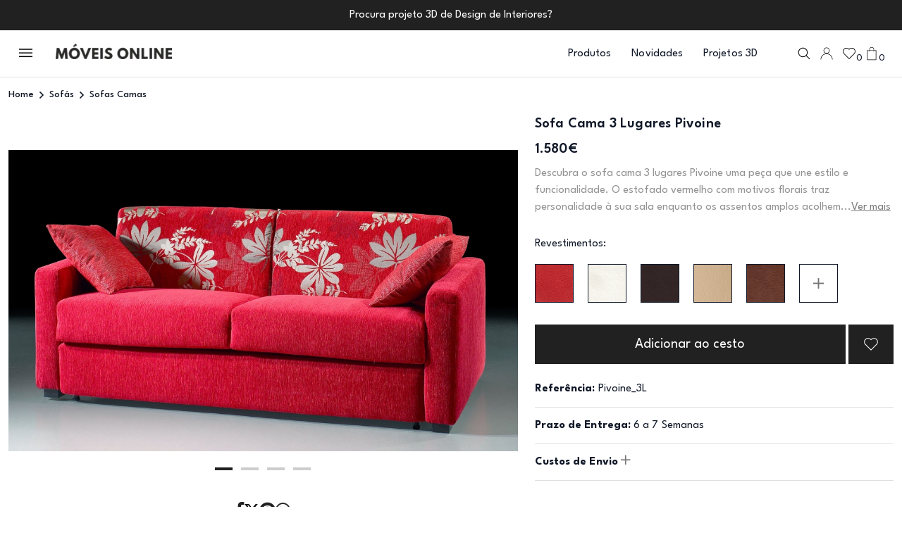

--- FILE ---
content_type: text/html; charset=UTF-8
request_url: https://www.moveisonline.pt/sofa_cama_3_lugares_pivoine/p11186.html
body_size: 25110
content:
<script>
    var isProductPage = parseInt(1);
    const currentPage = window.location.pathname + window.location.search;

    // Save scroll position before navigating away
    window.addEventListener('beforeunload', function () {
        console.log('Current Page:', currentPage, 'Is Product Page:', isProductPage);
        if (isProductPage === 0) {
            console.log('Saving scroll position:', window.scrollY, 'for', currentPage);
            sessionStorage.setItem(currentPage, window.scrollY);
        } else {
            // Clear the scroll position for non-category pages
            sessionStorage.removeItem(currentPage);
        }
    });

 
        console.log('Current Page:', currentPage, 'Is Product Page:', isProductPage);
        if (isProductPage === 0) {
            // Restore scroll position for category or list pages
            const savedScrollPosition = sessionStorage.getItem(currentPage);
            console.log('Restoring scroll position for:', currentPage, 'Saved Position:', savedScrollPosition);
            if (savedScrollPosition !== null) {
//                setTimeout(() => {
//                    window.scrollTo(0, parseInt(savedScrollPosition, 10));
//                }, 100); // Delay to ensure proper rendering
            }
        } else {
            // Always scroll to the top for product pages
            console.log('Scrolling to top for product page:', currentPage);
//            window.scrollTo(0, 0);
        }
 
</script> 
<link rel="stylesheet" href="https://cdnjs.cloudflare.com/ajax/libs/font-awesome/4.7.0/css/font-awesome.min.css">

        <!DOCTYPE html>
<html lang="pt">

    <head>
<!-- Instapop code begin-->

<script
  id="instapop-script"
  src="https://instapop.app/dist/instapop.js"
  defer
></script>

<script>
  window.Instapop = window.Instapop || [];
  window.Instapop.push({
    accountID: "5qb8jmwnvdcytvcpj1gzaqlot5ienopvnswnddib"
  });
</script>
<!-- Instapop code end -->	
    <meta charset="utf-8">
        <meta http-equiv="X-UA-Compatible" content="IE=edge">
        <meta name="viewport" content="width=device-width, initial-scale=1, shrink-to-fit=no">
        <meta name="viewport" content="width=device-width, initial-scale=1.0">
		
		<link rel="icon" type="image/png" sizes="48x48" href="/img/favicon-48x48.png">
		<link rel="icon" type="image/png" sizes="180x180" href="/img/favicon-180x180.png">
		<link rel="icon" type="image/png" sizes="512x512" href="/img/favicon-512x512.png">
		
           <meta property="og:title" content="Sofa Cama 3 Lugares Pivoine, Estofado Vermelho Floral" >
        <title>Sofa Cama 3 Lugares Pivoine, Estofado Vermelho Floral</title>
                <meta name="description" content="Estilo e funcionalidade em estofado vermelho floral. Sofa cama 3 lugares com assentos amplos, almofadões e conversão prática para visitas.">
        
  <meta property="og:image" content="https://www.moveisonline.pt/fotos/Image/big_1640599408_Pivoine.jpg" />
  
    <link rel="canonical" href="https://www.moveisonline.pt/sofa_cama_3_lugares_pivoine/p11186.html">

	   
	   
                  <script type="application/ld+json">
{
  "@context": "https://schema.org/",  
      "@type": "Product",
      "name": "Sofa Cama 3 Lugares Pivoine",
      "image": "https://www.moveisonline.pt/fotos/Image/big_1640599408_Pivoine.jpg",
      "url": "https://www.moveisonline.pt/sofa_cama_3_lugares_pivoine/p11186.html",
      "description": "Descubra o sofa cama 3 lugares Pivoine uma peça que une estilo e funcionalidade. O estofado vermelho com motivos florais traz personalidade à sua sala enquanto os assentos amplos acolhem família e amigos com conforto. Quando precisar de acomodar visitas transforma se numa cama prática oferecendo solução versátil para espaços reduzidos. Os almofadões decorativos completam o visual e proporcionam apoio extra para relaxar. Ideal para quem procura um móvel com impacto estético sem renunciar à utilidade diária. Fácil de integrar em diferentes decorações o Pivoine destaca se pelo charme e conforto.",
       "category": "",
        "brand": "MoveisOnline.pt",
        "sku": "SKUMOPivoine_3L",
        "mpn": "MOPivoine_3L",
        "offers": {
        "@type": "Offer",
        "price": 1580,
         "priceValidUntil":"2026-04-23",
        "url": "https://www.moveisonline.pt/sofa_cama_3_lugares_pivoine/p11186.html",
        "priceCurrency": "EUR",
        "availability": "http://schema.org/InStock",
             "hasMerchantReturnPolicy": {
              "@type": "MerchantReturnPolicy",
              "returnPolicyCategory": "MerchantReturnFiniteReturnWindow",
              "applicableCountry": "PT",
              "merchantReturnDays": 14,
              "returnMethod": "https://schema.org/ReturnInStore",
              "MerchantReturnPolicy": {
                "ReturnPolicyType": "Standard",
                "ReturnWindow": "14 days",
                "ModeOfRefund": "Full Refund",
                "ReturnShippingResponsibility": "buyer",

                "ProductsEligibleForReturn": [
                  "unopened",
                  "unused",
                  "undamaged"
                ],
                "ProductsIneligibleForReturn": [
                  "customized items",
                  "perishable goods",
                  "intimate items"
                ]
              }
          },
          "shippingDetails": {
          "OfferShippingDetails": [
            {
              "region": "Restantes Países",
              "shippingCost": 580,
              "currency": "EUR",
              "deliveryTime": "7-10 days"
            },
            {
              "region": "Europa",
              "shippingCost":  460,
              "currency": "EUR",
              "deliveryTime": "5-7 days"
            },
            {
              "region": "Portugal Continental",
              "shippingCost":59,
              "currency": "EUR",
              "deliveryTime": "1-3 days"
            },
            {
              "region": "Portugal Ilhas",
              "shippingCost": 128,
              "currency": "EUR",
              "deliveryTime": "3-5 days"
            }
          ]
       }
            }   }
        
         } 
}
</script>         <link href="/assets/css/bootstrap.min.css" rel="stylesheet">
        <link href="/assets/css/animate.min.css" rel="stylesheet">
        <link href="/assets/css/fontawesome.css" rel="stylesheet">
          <link href="/assets/css/jquery.nice-number.min.css" rel="stylesheet">
               <link href="/assets/css/nice-select.css" rel="stylesheet">
                 <link href="/assets/js/jquery-raty-js/lib/jquery.raty.css" rel="stylesheet">

               <link href="/assets/css/magnific-popup.css?c" rel="stylesheet">
        <link href="/assets/css/slick-theme.css" rel="stylesheet">
        <link href="/assets/css/slick.css" rel="stylesheet">
        <link href="/assets/css/all.min.css" rel="stylesheet">
        <link href="/assets/css/style.css?ssyidkkks2ddfddddfkkddsDddfsg" rel="stylesheet">
        <link href="/assets/css/responsive.css?fdfdsdfdSDfgdfkdfgdedfgg" rel="stylesheet">
 


 <!-- Google Tag Manager -->
<script>(function(w,d,s,l,i){w[l]=w[l]||[];w[l].push({'gtm.start':
new Date().getTime(),event:'gtm.js'});var f=d.getElementsByTagName(s)[0],
j=d.createElement(s),dl=l!='dataLayer'?'&l='+l:'';j.async=true;j.src=
'https://www.googletagmanager.com/gtm.js?id='+i+dl;f.parentNode.insertBefore(j,f);
})(window,document,'script','dataLayer','GTM-5VW3P53S');</script>
<!-- End Google Tag Manager -->
















<!-- Google tag (gtag.js) -->
<script async src="https://www.googletagmanager.com/gtag/js?id=G-12GGHNRRKC"></script>
<script>
 window.dataLayer = window.dataLayer || [];
 function gtag(){dataLayer.push(arguments);}
 gtag('js', new Date());

 gtag('config', 'G-12GGHNRRKC');
</script>












<!-- Google Tag Manager (noscript) -->
<noscript><iframe src="https://www.googletagmanager.com/ns.html?id=GTM-5VW3P53S"
height="0" width="0" style="display:none;visibility:hidden"></iframe></noscript>
<!-- End Google Tag Manager (noscript) -->












<script type="application/ld+json">
  {
  "@context": "https://schema.org",
  "@type": "Organization",
  "name": "MoveisOnline",
  "url": "https://www.moveisonline.pt",
  "address": {
  "@type": "PostalAddress",
  "streetAddress": "",
  "addressLocality": "Lisboa",
  "addressRegion": "Lisboa",
  "addressCountry": "Portugal"
  },
  "logo": {
  "@type": "ImageObject",
  "url": "https://www.moveisonline.pt/logo-moveisonline.jpg",
  "width": 512,
  "height": 512
  },
  "openingHoursSpecification": [
  {
  "@type": "OpeningHoursSpecification",
  "dayOfWeek": ["Sunday", "Monday", "Tuesday", "Wednesday", "Thursday", "Friday","Saturday"],
  "opens": "08:00",
  "closes": "23:00"
  }
  ],
  
  "sameAs": [
  "https://www.instagram.com/moveisonline.pt/",
  "https://www.facebook.com/moveisonline",
  "https://www.youtube.com/moveisonline",
  "https://www.pinterest.pt/moveisonlinept/"
  ]
  }
  </script>
  
  <script type="application/ld+json">
  {
  "@context": "http://schema.org",
  "@type": "WebSite",
  "name" : "Móveis Online",
  "url": "https://www.moveisonline.pt",
  "potentialAction": {
  "@type": "SearchAction",
  "target": "https://www.moveisonline.pt/produtos/products.php?search={search_term_string}",
  "query-input": "required name=search_term_string"
  }
  }
</script>
        <style>
          .order_btn {
            background: #101828;
            border: 2px solid #101828;
          }
          .order_btn:hover {
            background: #fff;
            color: #101828
          }
          .subscreva-btn button:hover {
            background-color: #101828;
            color: #fff;
          }
          .subscreva-btn button {
            border: 1px solid #101828;
            color: #101828;
          }
          .show-more-btn a {
            text-decoration: none
          }
          .popover {
            border-radius: 0;
          }
.popover-body {
  padding: 0;
}
.popover-body ul {
  list-style: none;
    padding: 0;
    margin: 0;
}
.popover-body ul li {
  color: #101828;
    font-weight: 500;
    padding: 0.375rem 0.675rem;
    cursor: pointer;
}
.popover-body ul li:hover {
  background: #101828;
  color: #fff
}

          .show-more-btn button, .show-more-btn a {
                border: 1px solid #101828;
    color: #101828;
    font-family: League Spartan;
    font-size: var(--font-base);
    font-style: normal;
    font-weight: 400;
    line-height: 150%;
    text-decoration: none;
    padding: 10px 55px;
    transition: .3s;
    background-color: var(--white);
          } 
          .show-more-btn button:hover, .show-more-btn a:hover {
            background-color: #101828;
    color: var(--white);
          }
          .pagination-list ul li a.active {
    background: #101828;
    color: var(--white, #FFF);
    border: 0;
}

.pagination-list ul li a {
    text-decoration: none;
    height: 35px;
    border: 0;
    color: #101828;
    font-size: var(--font-base);
    font-weight: 400;
    line-height: 1;
    letter-spacing: 0.08px;
    padding: 0 15px;
    display: inline-flex;
    align-items: center;
    justify-content: center;
    transition: .3s;
    padding-top: 4px;
}

.progress {
  background-color: #E9E9E9;
  height: 0.5rem;
  border-radius: 0
}
.progress-bar {
  background-color: #101828;
}

.single-product {
  cursor: pointer
}

.heart_icon .heart_icon_line {
  width: 18px;
  height: 18px
}

.heart_icon .heart_icon_fill {
  width: 17px;
  height: 17px;
  display: none;
}

.heart_icon.active .heart_icon_line {
  display: none
}

.heart_icon.active .heart_icon_fill {
  display: block;
}


.account-window, .auth-window {
  padding: 0.675rem;
  min-width: 225px
}


.account-window p, .auth-window p {
  color: #101828;
    font-size: var(--font-sm);
    font-style: normal;
    font-weight: 400;
    line-height: 18px;
}

.account-window p a,.auth-window p a {
  cursor: pointer;
  color: #101828;
    font-size: var(--font-sm);
    font-style: normal;
    font-weight: 400;
    line-height: 18px;
    text-decoration: underline;
}

.account-window hr, .auth-window hr {
  background: rgba(16, 24, 40, 0.3);
}

.btn-a {
  width: 100%;
  background: #101828;
  color: #fff;
  text-decoration: none;
  border: 2px solid #101828;
  display: block;
  line-height: 1;
  padding: 15px 24px;
  margin-bottom: 0.375rem;
  text-align: center;
  cursor: pointer;
}

.btn-a:hover {
  background: #fff;
  color: #101828;
}

.skip-to-main-content-link {
    height: 1px;
    margin: -1px;
    opacity: 0;
    overflow: hidden !important;
    position: absolute;
    white-space: nowrap;
    width: 1px;
}
.skip-to-main-content-link:focus {
  left: 50%;
  transform: translateX(-50%);
  opacity: 1;
}
</style>



      
 
        <style>
 .mfp-container{
    position: fixed;
 }
.mfp-arrow-right{
    right: 0;
} 
/* Remove the existing arrow styles */
.mfp-arrow:before,
.mfp-arrow:after {
  display: block!important; /* Remove previous arrow content */
}
@media (min-width: 766px) {
	.mfp-img{
	    height: 100vh!important; 
	}
}
.mfp-arrow {
  position: absolute;
  top: 50%;
  transform: translateY(-50%);
  width: 68px;
  height: 68px;
  cursor: pointer;
  z-index: 1046;
}

.mfp-arrow:hover {
  color: #ccc; /* Lighter color on hover */
}
/* Left arrow using Font Awesome */
.mfp-arrow-left:after {
  content: '\f104'; /* Unicode for Font Awesome angle-left */
  font-family: 'FontAwesome'; /* Font Awesome 4 font family */
border: none!important;
font-size: 68px;
color: rgb(25, 25, 25);
}

/* Right arrow using Font Awesome */
.mfp-arrow-right:after {
    border: none!important;
  content: '\f105'; /* Unicode for Font Awesome angle-right */
  font-family: 'FontAwesome'; /* Font Awesome 4 font family */
font-size: 68px;
color: rgb(25, 25, 25);
}

           


                  .test-popup-link1 {
      display: none; /* Hide all slides before Slick is initialized */
}
.test-popup-link1:first-child {
    display: block; /* Show the first slide before initialization */
}
.mfp-figure:after{
    box-shadow: none!important;
    background: white;
}
.mfp-container{
    padding: 0px!important;
}
            .fabric-items-wrap {
                justify-content: start
            }
            .fabric-item.imageSidebarOption {
                margin-right: 17px;
            }
            .product-info-lists .row .collapse-element {
             
                line-height: 27px !important
            }
            .product-info-lists .col-6 {
                background-color: #f1f0ec
            }
              .description_text p {
                display: -webkit-box;
                -webkit-line-clamp: 3; /* Limit to 3 lines */
                -webkit-box-orient: vertical;
                overflow: hidden;
                text-overflow: ellipsis;
                white-space: normal;
                position: relative;
                margin-bottom: 1rem;
            }

            .ler-mais {
                color: grey;
                text-decoration: underline;
                cursor: pointer;
            }

            .show-full-text {
                display: block;
                -webkit-line-clamp: unset;
                overflow: visible;
            }
                        
            .febric-type-wrap {
                margin-top: 0px;
                margin-bottom:0px
            }

            .heart_icon_details .heart_icon_fill {
              width: 17px;
              height: 17px;
              display: none;
            }

            .heart_icon_details .heart_icon_line {
              display: block;
            }
            .heart_icon_details.active .heart_icon_line {
              display: none
            }

            .heart_icon_details.active .heart_icon_fill {
              display: block;
            } 
              .mfp-arrow{
                    opacity: 1!important;
                }
             .mfp-bg {
    
    background: #ffffff;
    opacity: 1;
}
.mfp-close{
color: black!important;
        position: fixed!important;
    right: 7px!important;
        font-size: 49px!important;
} 
 
            @media only screen and (max-width: 767px) {
              
              
img.mfp-img{
    padding: none;
}
.slick-prev, .slick-next {
    display: none !important;
    
}
     

                body {
                    padding-top: 47px;
                }
                .breadcrumb-area{
                        margin-top: 48px;
                }
            }
        
  

                        </style>
    </head>

    <body id="site-main-body " style="overflow-y: auto!important;" data-urls="https://www.moveisonline.pt">

        
        <!------------- Hamburger Menu Start  ------------>
        <style>
    .no-scroll {
    overflow: hidden;
}
.overlay-bg-sidebar {
    display: none;
    position: fixed;
    top: 0;
    left: 0;
    width: 100%;
    height: 100%;
    background-color: rgba(0, 0, 0, 0.5); /* Semi-transparent black */
    z-index: 1000; /* Ensure it's above other content */
}
    .submenu_lists{
height: calc(100vh - 300px) !important;
}
@media only screen and (max-width:1000px){
    .submenu_lists{
    height: calc(100vh - 350px) !important;
}
}
</style>
<!--<a href="#site-main-body" class="skip-to-main-content-link">Skip to main content</a>-->

<div class="overlay-bg-sidebar"></div>





        <div class="hamburger-menu bg-white">
            <div class="menu__title">
                <button class="menu_close" role="button"><i role="button" class="fal fa-times"></i></button>
                <div class="menu-logo">
                    <a href="https://www.moveisonline.pt" role="link"><img src="https://www.moveisonline.pt/assets/img/logo.webp" loading="lazy" alt="header logo"></a>
                </div>
            </div>
            <div class="menu-wrapper">
                <div class="menu-nav">
                    <nav role="navigation" aria-label="menu">
                        <ul>
     

                            <li onclick="window.location.href='https://www.moveisonline.pt/produtos/novidades'">
                                <div class="menu_link">
                                    <a href="https://www.moveisonline.pt/produtos/novidades" role="link"><img src="https://www.moveisonline.pt/assets/img/novidades.webp" loading="lazy" alt="novidades"> Novidades </a> <span role="button" class="submenu_trigger"><i role="button" class="far fa-angle-right"></i></span>
                                </div>
                            </li>








                             <li>
                                 <div class="menu_link">
                                     <a href="javascript:;" style="text-align:left;" class="submenu_trigger"  role="link"><img src="/fotos/categories/photo-icon-menu-174413152889.webp" alt="Quartos"> Quartos </a> <span role="button" class="submenu_trigger"><i role="button" class="far fa-angle-right"></i></span>
                                 </div>
                                 <div class="submenu_wrap">
                                     <div class="menu-control-bg" style="background-image: url(/fotos/categories/photo-top-menu-1743765879883.webp);"></div>
                                     <div class="submenu_close">
                                         <button type="button" class="submenu_x" role="button"><i class="fal fa-long-arrow-left"></i></button>
                                         <button type="button" class="close_all_menu" role="button"><i class="fal fa-times"></i></button>
                                     </div>
                                     <div class="submenu-content">
                                         <div class="submenu-content-title">
                                             <span class="heading-two" role="heading" aria-level="2">Quartos</span>
                                         </div>
                                         <div class="submenu_lists">
                                             <ul>
													<li><a href="/quartos_de_casal/cat160.html">Quartos de Casal</a></li>
													<li><a href="/camas_de_casal/cat161.html">Camas de Casal</a></li>
													<li><a href="/comodas/cat162.html">Cómodas</a></li>
													<li><a href="/mesas_de_cabeceira/cat163.html">Mesas de Cabeceira</a></li>
													<li><a href="/mesas_de_apoio/cat44.html">Mesas de Apoio</a></li>
													<li><a href="/candeeiros_de_mesa/cat218.html">Candeeiros de Mesa</a></li>
													<li><a href="/camiseiros/cat164.html">Camiseiros</a></li>
													<li><a href="/colchoes/cat131.html">Colchões</a></li>
													<li><a href="/roupeiros/cat175.html">Roupeiros</a></li>
													<li><a href="/poltronas/cat50.html">Poltronas</a></li>
													<li><a href="/toucadores/cat341.html">Toucadores</a></li>
													<li><a href="/banquetas/cat208.html">Banquetas</a></li>
													<li><a href="/roupeiros-por-medida/">Roupeiros por Medida</a></li>
													<li><a href="/closets/">Closets</a></li>
													<li><a href="/quadros_para_quarto/cat335.html">Quadros para Quarto</a></li>
													<li><a href="/quartos_juvenis/cat141.html">Quartos Juvenis</a></li>
													<li><a href="/quartos_de_bebe/cat140.html">Quartos de Bebe</a></li>
													<li><a href="/cabeceiras_de_cama/cat251.html">Cabeceiras de Cama</a></li>
													<li><a href="/decoracao-quarto/">Decoração Quarto</a></li>
                                             </ul>
                                         </div>
                                     </div>
                                 </div>
                             </li>





						<li>
							<div class="menu_link">
								<a href="javascript:;" style="text-align:left;" class="submenu_trigger" role="link"><img src="/fotos/categories/photo-icon-menu-1744131540836.webp" alt="Salas de Jantar">Salas de Jantar </a> <span role="button" class="submenu_trigger"><i role="button" class="far fa-angle-right"></i></span>
							</div>
				
                                 <div class="submenu_wrap">
                                     <div class="menu-control-bg" style="background-image: url(/fotos/categories/photo-top-menu-1743847006614.webp);"></div>
                                     <div class="submenu_close">
                                         <button type="button" class="submenu_x" role="button"><i class="fal fa-long-arrow-left"></i></button>
                                         <button type="button" class="close_all_menu" role="button"><i class="fal fa-times"></i></button>
                                     </div>
                                     <div class="submenu-content">
                                         <div class="submenu-content-title">
                                             <span class="heading-two" role="heading" aria-level="2">Salas de Jantar</span>
                                         </div>
                                         <div class="submenu_lists">
                                             <ul>
												<li><a href="/salas_de_jantar/cat165.html">Salas Completas</a></li>
												<li><a href="/aparadores/cat137.html">Aparadores</a></li>
												<li><a href="/mesas_de_jantar/cat170.html">Mesas de Jantar</a></li>
												<li><a href="/mesas_de_vidro/cat202.html">Mesas de Vidro</a></li>
												<li><a href="/cadeiras_sala_jantar/cat227.html">Cadeiras Sala de Jantar</a></li>
												<li><a href="/cadeiroes_modernos/cat194.html">Cadeirões Modernos</a></li>
												<li><a href="/moveis_bar/cat70.html">Móveis Bar</a></li>
												<li><a href="/garrafeiras-modernas/">Garrafeiras Modernas</a></li>
												<li><a href="/louceiros/cat204.html">Louceiros</a></li>
												<li><a href="/vitrines/cat74.html">Vitrines</a></li>
												<li><a href="/candeeiros_de_teto/cat216.html">Candeeiros de Teto</a></li>
												<li><a href="/candeeiros_de_pe/cat217.html">Candeeiros de Pé</a></li>
												<li><a href="/quadros_para_sala/cat336.html">Quadros para Sala</a></li>
												<li><a href="/poltronas/cat50.html">Poltronas</a></li>
												<li><a href="/tapetes_modernos/cat179.html">Tapetes</a></li>
												<li><a href="/decoracao-sala/">Decoração Sala</a></li>
                                             </ul>
                                         </div>
                                     </div>
                                 </div>
                             </li>





							<li>
								<div class="menu_link">
									<a href="javascript:;" style="text-align:left;" class="submenu_trigger" role="link"><img src="/fotos/categories/photo-icon-menu-1744131553249.webp" alt="Salas de Estar">Salas de Estar </a> <span role="button" class="submenu_trigger"><i role="button" class="far fa-angle-right"></i></span>
								</div>

                                 <div class="submenu_wrap">
									<div class="menu-control-bg" style="background-image: url('/fotos/categories/photo-top-menu-1743846590511.webp');"></div>
                                     <div class="submenu_close">
                                         <button type="button" class="submenu_x" role="button"><i class="fal fa-long-arrow-left"></i></button>
                                         <button type="button" class="close_all_menu" role="button"><i class="fal fa-times"></i></button>
                                     </div>
										
                                     <div class="submenu-content">
                                         <div class="submenu-content-title">
                                             <span class="heading-two" role="heading" aria-level="2">Salas de Estar</span>
                                         </div>
                                         <div class="submenu_lists">
											<ul>
											<li><a href="/moveis_tv/cat69.html">Móveis de TV</a></li>
											<li><a href="/estantes_para_tv/cat55.html">Estantes para TV</a></li>
											<li><a href="/mesas_de_centro/cat45.html">Mesas de Centro</a></li>
											<li><a href="/mesas_de_apoio/cat44.html">Mesas de Apoio</a></li>
											<li><a href="/moveis_bar/cat70.html">Móveis Bar</a></li>
											<li><a href="/garrafeiras-modernas/">Garrafeiras Modernas</a></li>
											<li><a href="/estantes_para_livros/cat56.html">Estantes para Livros</a></li>
											<li><a href="/vitrines/cat74.html">Vitrines</a></li>
											<li><a href="/mesas_de_jogo/cat47.html">Mesas de Jogo</a></li>
											<li><a href="/poltronas/cat50.html">Poltronas</a></li>
											<li><a href="/candeeiros_de_teto/cat216.html">Candeeiros de Teto</a></li>
											<li><a href="/candeeiros_de_pe/cat217.html">Candeeiros de Pé</a></li>
											<li><a href="/quadros_para_sala/cat336.html">Quadros para Sala</a></li>
											<li><a href="/tapetes_modernos/cat179.html">Tapetes</a></li>
											<li><a href="/decoracao-sala/">Decoração Sala</a></li>
											</ul>
                                         </div>
                                     </div>
                                 </div>
                             </li>

			





							<li>
								<div class="menu_link">
									<a href="javascript:;" style="text-align:left;" class="submenu_trigger" role="link"><img src="/fotos/categories/photo-icon-menu-1744131674571.webp" alt="Sofás e Poltronas">Sofás e Poltronas </a> <span role="button" class="submenu_trigger"><i role="button" class="far fa-angle-right"></i></span>
								</div>

                                 <div class="submenu_wrap">
									<div class="menu-control-bg" style="background-image: url('/fotos/categories/photo-top-menu-1743847163497.webp');"></div>
                                     <div class="submenu_close">
                                         <button type="button" class="submenu_x" role="button"><i class="fal fa-long-arrow-left"></i></button>
                                         <button type="button" class="close_all_menu" role="button"><i class="fal fa-times"></i></button>
                                     </div>
										
                                     <div class="submenu-content">
                                         <div class="submenu-content-title">
                                             <span class="heading-two" role="heading" aria-level="2">Sofás e Poltronas</span>
                                         </div>
                                         <div class="submenu_lists">
											<ul>
												<li><a href="/poltronas/cat50.html">Poltronas</a></li>
												<li><a href="/sofas_chaise_longue/cat135.html">Sofás Chaise Longue</a></li>
												<li><a href="/sofas_de_tres_lugares/cat134.html">Sofás de Três Lugares</a></li>
												<li><a href="/sofas_de_dois_lugares/cat133.html">Sofás de Dois Lugares</a></li>
												<li><a href="/sofas_design/cat249.html">Sofás Design</a></li>
												<li><a href="/sofas_de_canto/cat136.html">Sofás de Canto</a></li>
												<li><a href="/sofas_camas/cat229.html">Sofás Cama</a></li>
												<li><a href="/sofas_relax/cat228.html">Sofás Relax</a></li>
												<li><a href="/sofas_escritorio_e_recepcao/cat176.html">Sofás Escritório e Receção</a></li>
												<li><a href="/cadeiras_de_baloico/cat114.html">Cadeiras de Baloiço</a></li>
												<li><a href="/cadeiroes_modernos/cat194.html">Cadeirões Modernos</a></li>
												<li><a href="/poltronas/cat50.html">Poltronas</a></li>
												<li><a href="/candeeiros_de_pe/cat217.html">Candeeiros de Pé</a></li>
												<li><a href="/tapetes_modernos/cat179.html">Tapetes</a></li>
											</ul>
                                         </div>
                                     </div>
                                 </div>
                             </li>



							<li>
								<div class="menu_link">
									<a href="javascript:;" style="text-align:left;" class="submenu_trigger" role="link"><img src="/fotos/categories/photo-icon-menu-174413169584.webp" alt="Móveis de Entrada">Móveis de Entrada</a> <span role="button" class="submenu_trigger"><i role="button" class="far fa-angle-right"></i></span>
								</div>

                                 <div class="submenu_wrap">
									<div class="menu-control-bg" style="background-image: url('/fotos/categories/photo-top-menu-1743848450521.webp');"></div>
                                     <div class="submenu_close">
                                         <button type="button" class="submenu_x" role="button"><i class="fal fa-long-arrow-left"></i></button>
                                         <button type="button" class="close_all_menu" role="button"><i class="fal fa-times"></i></button>
                                     </div>
										
                                     <div class="submenu-content">
                                         <div class="submenu-content-title">
                                             <span class="heading-two" role="heading" aria-level="2">Móveis de Entrada</span>
                                         </div>
                                         <div class="submenu_lists">
											<ul>
												<li><a href="/consolas/cat86.html">Consolas</a></li>
												<li><a href="/sapateiras/cat90.html">Sapateiras</a></li>
												<li><a href="/cabides_e_bengaleiros/cat76.html">Cabides e Bengaleiros</a></li>
												<li><a href="/candeeiros_de_mesa/cat218.html">Candeeiros de Mesa</a></li>
												<li><a href="/candeeiros_de_pe/cat217.html">Candeeiros de Pé</a></li>
												<li><a href="/quadros_para_sala/cat336.html">Quadros Decorativos</a></li>
											</ul>
                                         </div>
                                     </div>
                                 </div>
                             </li>




							<li>
								<div class="menu_link">
									<a href="javascript:;" style="text-align:left;" class="submenu_trigger" role="link"><img src="/fotos/categories/photo-icon-menu-1744131801758.webp" alt="Cozinhas">Cozinhas</a> <span role="button" class="submenu_trigger"><i role="button" class="far fa-angle-right"></i></span>
								</div>

                                 <div class="submenu_wrap">
									<div class="menu-control-bg" style="background-image: url('/fotos/categories/photo-top-menu-1743844729831.webp');"></div>
                                     <div class="submenu_close">
                                         <button type="button" class="submenu_x" role="button"><i class="fal fa-long-arrow-left"></i></button>
                                         <button type="button" class="close_all_menu" role="button"><i class="fal fa-times"></i></button>
                                     </div>
										
                                     <div class="submenu-content">
                                         <div class="submenu-content-title">
                                             <span class="heading-two" role="heading" aria-level="2">Cozinhas</span>
                                         </div>
                                         <div class="submenu_lists">
											<ul>
												<li><a href="/cozinhas/cat248.html">Cozinhas</a></li>
												<li><a href="/mesas_de_cozinha/cat171.html">Mesas de Cozinha</a></li>
												<li><a href="/cadeiras_de_cozinha/cat226.html">Cadeiras de Cozinha</a></li>
												<li><a href="/bancos_de_bar_altos/cat205.html">Bancos de Bar Altos</a></li>
												<li><a href="/mesas_bar_altas/cat334.html">Mesas de Bar Altas</a></li>
												<li><a href="/mesas_cafe_e_restaurante/cat127.html">Mesas de Restauração</a></li>
												<li><a href="/plafons/cat250.html">Plafons</a></li>
												<li><a href="/quadros_para_cozinha/cat339.html">Quadros para Cozinha</a></li>
											</ul>
                                         </div>
                                     </div>
                                 </div>
                             </li>







							<li>
								<div class="menu_link">
									<a href="javascript:;" style="text-align:left;" class="submenu_trigger" role="link"><img src="/fotos/categories/photo-icon-menu-1744131765830.webp" alt="Escritório">Escritório</a> <span role="button" class="submenu_trigger"><i role="button" class="far fa-angle-right"></i></span>
								</div>

                                 <div class="submenu_wrap">
									<div class="menu-control-bg" style="background-image: url('/fotos/categories/photo-top-menu-174384512149.webp');"></div>
                                     <div class="submenu_close">
                                         <button type="button" class="submenu_x" role="button"><i class="fal fa-long-arrow-left"></i></button>
                                         <button type="button" class="close_all_menu" role="button"><i class="fal fa-times"></i></button>
                                     </div>
										
                                     <div class="submenu-content">
                                         <div class="submenu-content-title">
                                             <span class="heading-two" role="heading" aria-level="2">Escritório</span>
                                         </div>
                                         <div class="submenu_lists">
											<ul>
												<li><a href="/secretarias/cat63.html">Secretárias</a></li>
												<li><a href="/candeeiros_de_secretaria/cat318.html">Candeeiros de Secretária</a></li>
												<li><a href="/cadeiras_de_escritorio/cat220.html">Cadeiras de Escritório</a></li>
												<li><a href="/estantes_para_livros/cat56.html">Estantes para Livros</a></li>
												<li><a href="/mobiliario_de_escritorio/cat192.html">Mobiliário de Escritório</a></li>
												<li><a href="/sofas_escritorio_e_recepcao/cat176.html">Sofás de Escritório</a></li>
											</ul>
                                         </div>
                                     </div>
                                 </div>
                             </li>



							<li>
								<div class="menu_link">
									<a href="javascript:;" style="text-align:left;" class="submenu_trigger" role="link"><img src="/fotos/categories/photo-icon-menu-17441317091.webp" alt="Candeeiros">Candeeiros</a> <span role="button" class="submenu_trigger"><i role="button" class="far fa-angle-right"></i></span>
								</div>

                                 <div class="submenu_wrap">
									<div class="menu-control-bg" style="background-image: url('/fotos/categories/photo-top-menu-1743849357933.webp');"></div>
                                     <div class="submenu_close">
                                         <button type="button" class="submenu_x" role="button"><i class="fal fa-long-arrow-left"></i></button>
                                         <button type="button" class="close_all_menu" role="button"><i class="fal fa-times"></i></button>
                                     </div>
										
                                     <div class="submenu-content">
                                         <div class="submenu-content-title">
                                             <span class="heading-two" role="heading" aria-level="2">Candeeiros</span>
                                         </div>
                                         <div class="submenu_lists">
											<ul>
												<li><a href="/candeeiros_de_teto/cat216.html">Candeeiros de Teto</a></li>
												<li><a href="/candeeiros_suspensos/cat347.html">Suspensões</a></li>
												<li><a href="/candeeiros_de_mesa/cat218.html">Candeeiros de Mesa</a></li>
												<li><a href="/candeeiros_de_secretaria/cat318.html">Candeeiros de Secretária</a></li>
												<li><a href="/candeeiros_de_pe/cat217.html">Candeeiros de Pé</a></li>
												<li><a href="/candeeiros_de_parede/cat219.html">Candeeiros de Parede</a></li>
												<li><a href="/plafons/cat250.html">Plafons</a></li>
												<li><a href="/apliques_para_quadros_e_espelhos/cat346.html">Apliques para Quadros e Espelhos</a></li>
												<li><a href="/candeeiros_de_jardim/cat268.html">Candeeiros de Jardim</a></li>
											</ul>
                                         </div>
                                     </div>
                                 </div>
                             </li>




							<li>
								<div class="menu_link">
									<a href="javascript:;" style="text-align:left;" class="submenu_trigger" role="link"><img src="/fotos/categories/photo-icon-menu-1744131725239.webp" alt="Tapetes">Tapetes</a> <span role="button" class="submenu_trigger"><i role="button" class="far fa-angle-right"></i></span>
								</div>

                                 <div class="submenu_wrap">
									<div class="menu-control-bg" style="background-image: url('/fotos/categories/photo-top-menu-1743847585792.webp');"></div>
                                     <div class="submenu_close">
                                         <button type="button" class="submenu_x" role="button"><i class="fal fa-long-arrow-left"></i></button>
                                         <button type="button" class="close_all_menu" role="button"><i class="fal fa-times"></i></button>
                                     </div>
										
                                     <div class="submenu-content">
                                         <div class="submenu-content-title">
                                             <span class="heading-two" role="heading" aria-level="2">Tapetes</span>
                                         </div>
                                         <div class="submenu_lists">
											<ul>
												<li><a href="/tapetes_modernos/cat179.html">Tapetes Modernos</a></li>
												<li><a href="/tapetes_classicos/cat180.html">Tapetes Clássicos</a></li>
												<li><a href="/tapetes_pele_de_vaca/cat332.html">Tapetes Pele de Vaca</a></li>
												<li><a href="/tapetes_crianca/cat182.html">Tapetes Criança</a></li>
												<li><a href="/tapetes_de_exterior_ou_interior/cat330.html">Tapetes de Exterior ou Interior</a></li>
												<li><a href="/tapetes_de_entrada/cat275.html">Tapetes de Entrada</a></li>
												<li><a href="/passadeiras/cat247.html">Passadeiras</a></li>
											</ul>
                                         </div>
                                     </div>
                                 </div>
                             </li>



							<li>
								<div class="menu_link">
									<a href="javascript:;" style="text-align:left;" class="submenu_trigger" role="link"><img src="/fotos/categories/photo-icon-menu-1744132353319.webp" alt="Quadros">Quadros</a> <span role="button" class="submenu_trigger"><i role="button" class="far fa-angle-right"></i></span>
								</div>
                                 <div class="submenu_wrap">
									<div class="menu-control-bg" style="background-image: url('/fotos/categories/photo-top-menu-1743847612312.webp');"></div>
                                     <div class="submenu_close">
                                         <button type="button" class="submenu_x" role="button"><i class="fal fa-long-arrow-left"></i></button>
                                         <button type="button" class="close_all_menu" role="button"><i class="fal fa-times"></i></button>
                                     </div>
										
                                     <div class="submenu-content">
                                         <div class="submenu-content-title">
                                             <span class="heading-two" role="heading" aria-level="2">Quadros</span>
                                         </div>
                                         <div class="submenu_lists">
											<ul>
												<li><a href="/quadros_para_quarto/cat335.html">Quadros para Quarto</a></li>
												<li><a href="/quadros_para_sala/cat336.html">Quadros para Sala</a></li>
												<li><a href="/quadros_abstratos/cat277.html">Quadros Abstratos</a></li>
												<li><a href="/quadros_pintores_famosos/cat282.html">Quadros Pintores Famosos</a></li>
												<li><a href="/quadros_de_flores/cat280.html">Quadros de Flores</a></li>
												<li><a href="/quadros_cinema_e_artistas/cat286.html">Quadros Cinema e Artistas</a></li>
												<li><a href="/fotografia_e_arte_digital/cat302.html">Fotografia e Arte Digital</a></li>
												<li><a href="/quadros_africanos/cat279.html">Quadros Africanos</a></li>
												<li><a href="/quadros_para_cozinha/cat339.html">Quadros para Cozinha</a></li>
												<li><a href="/quadros_cidades/cat284.html">Quadros Cidades</a></li>
												<li><a href="/quadros_paisagens/cat278.html">Quadros Paisagens</a></li>
												<li><a href="/quadros_de_animais/cat281.html">Quadros de Animais</a></li>
												<li><a href="/quadros_juvenis/cat283.html">Quadros Juvenis</a></li>
												<li><a href="/quadros_figuras/cat288.html">Quadros Figuras</a></li>
												<li><a href="/quadros_nu_artistico/cat338.html">Quadros Nu Artístico</a></li>
												<li><a href="/quadros_feng_shui/cat317.html">Quadros Feng Shui</a></li>
												<li><a href="/quadros_pop_art/cat340.html">Quadros Pop Art</a></li>
											</ul>
                                         </div>
                                     </div>
                                 </div>
                             </li>


							<li>
								<div class="menu_link">
									<a href="javascript:;" style="text-align:left;" class="submenu_trigger" role="link"><img src="/fotos/categories/photo-icon-menu-1744131752189.webp" alt="Espelhos">Espelhos</a> <span role="button" class="submenu_trigger"><i role="button" class="far fa-angle-right"></i></span>
								</div>
                                 <div class="submenu_wrap">
									<div class="menu-control-bg" style="background-image: url('/fotos/categories/photo-top-menu-1743847845385.webp');"></div>
                                     <div class="submenu_close">
                                         <button type="button" class="submenu_x" role="button"><i class="fal fa-long-arrow-left"></i></button>
                                         <button type="button" class="close_all_menu" role="button"><i class="fal fa-times"></i></button>
                                     </div>
										
                                     <div class="submenu-content">
                                         <div class="submenu-content-title">
                                             <span class="heading-two" role="heading" aria-level="2">Espelhos</span>
                                         </div>
                                         <div class="submenu_lists">
											<ul>
												<li><a href="/espelhos_modernos/cat235.html">Espelhos Modernos</a></li>
												<li><a href="/espelhos_redondos/cat271.html">Espelhos Redondos</a></li>
												<li><a href="/espelhos_retangulares/cat273.html">Espelhos Retangulares</a></li>
												<li><a href="/espelhos_classicos/cat236.html">Espelhos Clássicos</a></li>
												<li><a href="/espelhos_grandes/cat237.html">Espelhos Grandes</a></li>
												<li><a href="/espelhos_de_chao/cat272.html">Espelhos de Chão</a></li>
											</ul>
                                         </div>
                                     </div>
                                 </div>
                             </li>


							<li>
								<div class="menu_link">
									<a href="javascript:;" style="text-align:left;" class="submenu_trigger" role="link"><img src="/fotos/categories/photo-icon-menu-1744131790395.webp" alt="Mobiliário Jardim">Mobiliário Jardim</a> <span role="button" class="submenu_trigger"><i role="button" class="far fa-angle-right"></i></span>
								</div>
                                 <div class="submenu_wrap">
									<div class="menu-control-bg" style="background-image: url('/fotos/categories/photo-top-menu-1743848056220.webp');"></div>
                                     <div class="submenu_close">
                                         <button type="button" class="submenu_x" role="button"><i class="fal fa-long-arrow-left"></i></button>
                                         <button type="button" class="close_all_menu" role="button"><i class="fal fa-times"></i></button>
                                     </div>
										
                                     <div class="submenu-content">
                                         <div class="submenu-content-title">
                                             <span class="heading-two" role="heading" aria-level="2">Mobiliário Jardim</span>
                                         </div>
                                         <div class="submenu_lists">
											<ul>
												<li><a href="/sofas_jardim/cat239.html">Sofás de Jardim</a></li>
												<li><a href="/espreguicadeiras/cat242.html">Espreguiçadeiras</a></li>
												<li><a href="/cadeiras_jardim/cat240.html">Cadeiras de Jardim</a></li>
												<li><a href="/mesas_jardim/cat241.html">Mesas de Jardim</a></li>
												<li><a href="/candeeiros_de_jardim/cat268.html">Candeeiros de Jardim</a></li>
												<li><a href="/tapetes_de_exterior_ou_interior/cat330.html">Tapetes de Exterior</a></li>
											</ul>
                                         </div>
                                     </div>
                                 </div>
                             </li>


                            <li onclick="window.location.href='https://www.moveisonline.pt/moveis_casa_de_banho/cat211.html'">
                                <div class="menu_link">
                                    <a href="https://www.moveisonline.pt/moveis_casa_de_banho/cat211.html" role="link"><img src="/fotos/categories/photo-icon-menu-1744642576972.webp" loading="lazy" alt="Móveis WC"> Móveis WC </a> <span role="button" class="submenu_trigger"><i role="button" class="far fa-angle-right"></i></span>
                                </div>
                            </li>




							<li>
								<div class="menu_link">
									<a href="javascript:;" style="text-align:left;" class="submenu_trigger" role="link"><img src="/assets/img/icon-decoracao-interiores.webp" alt="Projetos 3D Interiores">Projetos 3D Interiores</a> <span role="button" class="submenu_trigger"><i role="button" class="far fa-angle-right"></i></span>
								</div>
                                 <div class="submenu_wrap">
									<div class="menu-control-bg" style="background-image: url('/assets/img/topo-decoracao-interiores.webp');"></div>
                                     <div class="submenu_close">
                                         <button type="button" class="submenu_x" role="button"><i class="fal fa-long-arrow-left"></i></button>
                                         <button type="button" class="close_all_menu" role="button"><i class="fal fa-times"></i></button>
                                     </div>
										
                                     <div class="submenu-content">
                                         <div class="submenu-content-title">
                                             <span class="heading-two" role="heading" aria-level="2">Projetos 3D Interiores</span>
                                         </div>
                                         <div class="submenu_lists">
											<ul>
												<li><a href="/decoracao-de-interiores/">Decoração de Interiores</a></li>
												<li><a href="/decoracao-quarto/">Decoração de Quartos</a></li>
												<li><a href="/closets/">Closets</a></li>
												<li><a href="/roupeiros-por-medida/">Roupeiros por Medida</a></li>
												<li><a href="/decoracao-sala/">Decoração de Salas</a></li>
												<li><a href="/garrafeiras-modernas/">Garrafeiras Modernas</a></li>
												<li><a href="/portas-interiores/">Portas Interiores</a></li>
											</ul>
                                         </div>
                                     </div>
                                 </div>
                             </li>





                            <li onclick="window.location.href='https://www.moveisonline.pt/destaques'">
                                <div class="menu_link">
                                    <a href="https://www.moveisonline.pt/destaques" role="link"><img src="https://www.moveisonline.pt/assets/img/destaques.webp" loading="lazy" alt="destaques"> Destaques </a> <span role="button" class="submenu_trigger"><i role="button" class="far fa-angle-right"></i></span>
                                </div>
                            </li>

                            

                            


                        
					
						 
                        </ul>
                    </nav>
                </div>
            </div>

            <div class="useful-content">
                <div class="useful-links">
                    <nav role="navigation">
                        <ul>
							<li><a role="link" href="/contactos">Contactos</a></li>
							<li><a role="link" href="/sobre">Sobre</a></li>
							<li><a role="link" href="/faq">Faqs</a></li>
							<li><a role="link" href="/users/login">Conta</a></li>
                        </ul>
                    </nav>
                </div>
            </div>


        </div>

        <!------------- Hamburger Menu End  ------------>



        <!------------- Header Section Start  ------------>
         <header class=" "  >
                <div class="header-top-area">
                <div class="container">
                    <div class="row">
                        <div class="col-lg-12">
                            <a href="https://www.moveisonline.pt/decoracao-de-interiores/" target="_blank" class="text-white text-decoration-none">Procura projeto 3D de Design de Interiores?</a>
                        </div>
                    </div>
                </div>
            </div>
          
            <div class="header-bottom-area">
                <div class="container-fluid">
                    <div class="row align-items-center">
                        <div class="col-xxl-4 col-xl-4 col-lg-4 col-md-4 col-6">
                            <div class="header__left">
                                <div class="menu__bar" role="button" tabindex="0">
                                    <img loading="lazy" src="https://www.moveisonline.pt/assets/img/menu-bar.svg" alt="menu bar icon">
                                </div>
                                <div class="header__logo">
                                    <a href="https://www.moveisonline.pt" role="link"><img loading="lazy" src="https://www.moveisonline.pt/assets/img/logo.webp" alt="header logo"></a>
                                </div>
                            </div>
                        </div>
                        <div class="col-xxl-8 col-xl-8 col-lg-8 col-md-8 col-6">
                            <div class="header__right">
                                <div class="header__nav">
                                    <nav role="navigation" aria-label="menu">
                                        <ul>
                                            <li class="menu__bar"><a href="javascript:void(0)" role="link">Produtos </a></li>
                                            <li><a href="https://www.moveisonline.pt/produtos/novidades" role="link">Novidades </a></li>
                                            <li><a href="https://www.moveisonline.pt/projetos" role="link">Projetos 3D</a></li>
                                        </ul>
                                    </nav>
                                </div>
                                <div class="header__options">
                                    <div class="search__icon" tabindex="0">
                                        <button type="button" id="srcicon" role="button" tabindex="0"><img loading="lazy" src="https://www.moveisonline.pt/assets/img/search.svg"  width=20 height=20 alt="search icon"></button>
                                    </div>
                                    <div class="user__icon" data-bs-container="body" data-bs-toggle="popover" data-bs-placement="bottom" data-bs-content="" tabindex="0">
                                       <button type="button" role="button" tabindex="0"><img loading="lazy" src="https://www.moveisonline.pt/assets/img/user.svg" width=20 height=20  alt="user icon"></button>
									
                                        
                                    </div>
                                    <div class="notifaction__icon" tabindex="0">
                                        <button onclick="window.location.href='https://www.moveisonline.pt/wishlist'" type="button" role="button" tabindex="0">
                                            <img loading="lazy" src="https://www.moveisonline.pt/assets/img/heart.svg" width=20 height=20 alt="heart icon">
                                            <span id="wishlist-items-count">0</span>
                                        </button>
                                    </div>
                                    <div class="cart__icon" tabindex="0">
                                        <button type="button" role="button" tabindex="0" onclick="window.location.href='https://www.moveisonline.pt/cart/'">
                                            <img loading="lazy" src="https://www.moveisonline.pt/assets/img/cart.svg" width=20 height=20 alt="card button">
                                            <span id="cart-items-count">0</span>
                                        </button>
                                    </div>
                                </div>
                            </div>
                        </div>
                    </div>
                </div>

                <!------------- Search Popup Start  ------------>
                <style>
                    .search-hint:hover
                    {
                        cursor: pointer;
                        background-color: black;
                        color: white;
                    }
                </style>
                <div class="search-popup-area">
                    <div class="container">
                        <div class="row">
                            <div class="col-lg-12">
                                <!-- <form action="bootstrap.php" method="GET"> -->
                                    <div class="search-wrap">
                                        <button role="button" type="button" tabindex="0">
                                            <img src="https://www.moveisonline.pt/assets/img/search.svg" width=20 height=20 alt="procurar">
                                        </button>
                                        <div class="search-field">
                                            <input tabindex="0" id="global_search" class="" type="text" name="global_search" placeholder="Procurar..." autofocus autocomplete="off">
                                        </div>
                                        <div class="search_x" role="button" tabindex="0">
                                            <img class="" role="button" tabindex="0" src="https://www.moveisonline.pt/assets/img/times.svg" alt="times">
                                        </div>
                                    </div>
                                <!-- </form> -->
                                
                            </div>
                        </div>
                    </div>


<div id="search-results-container">
                    <iframe id="search-results-iframe" style="width: 100%;height: 0;min-height: auto"></iframe>
                </div>


                </div>
                
                <!------------- Search Popup End  ------------>

            </div>
        </header>

       
        <!------------- Header Section End  ------------>


        <!------------- Breadcrumb Section Start  ------------>
        <section class="breadcrumb-area">
            <div class="container container__md">
                <div class="row">
                    <div class="col-lg-12">
                        <div class="breadcrumb-wrapper my-3">
                            <nav aria-label="breadcrumb" role="navigation">
                                <ol class="breadcrumb">
                                  <li class="breadcrumb-item"><a href="https://www.moveisonline.pt" role="link">Home</a></li>
                                                                    <li class="breadcrumb-item"><a href="https://www.moveisonline.pt/sofas/cat129.html" role="link">Sofás</a></li>
                                                                    <li class="breadcrumb-item"><a href="https://www.moveisonline.pt/sofas_camas/cat229.html" role="link">Sofas Camas</a></li>
                                </ol>
                            </nav>
                        </div>
                    </div>
                </div>
            </div>
        </section>
        <!------------- Breadcrumb Section End  ------------>



        <!------------- Product Details Section Start  ------------>
        <div class="product-details-area">
            <div class="container container__md">
                <div class="row product_items_wrapper">
                    <div class="col-lg-7 col-md-12">
                        <div class="product-details-left  ">
                            <div class="details-sliders">
                                                                <a class="test-popup-link1 gallery-item" href="https://www.moveisonline.pt/fotos/Image/big_1640599408_Pivoine.jpg">
                                    <div class="detail-thumb-item">
                                        <img id="img-main" src="https://www.moveisonline.pt/fotos/Image/big_1640599408_Pivoine.jpg" alt="Sofá-cama 3 lugares Pivoine vermelho com padrão floral e almofadas"  height="auto" style="height: auto;height: 528px;" >
                                    </div>
                                </a>
                                                                                                <a class="test-popup-link1 gallery-item" href="https://www.moveisonline.pt/fotos/Image/big_1640599408_Pivoine-.jpg">
                                    <div class="detail-thumb-item">
                                        <img src="https://www.moveisonline.pt/fotos/Image/big_1640599408_Pivoine-.jpg" alt="Sofá-cama 3 lugares Pivoine vermelho com padrão floral e almofada"  height="auto" style="height: auto;height: 528px;">
                                    </div>
                                </a>
                                                                                                <a class="test-popup-link1 gallery-item" href="https://www.moveisonline.pt/fotos/Image/big_1640599408_Pivoine-2.jpg">
                                    <div class="detail-thumb-item">
                                        <img src="https://www.moveisonline.pt/fotos/Image/big_1640599408_Pivoine-2.jpg" alt="Sofá-cama 3 lugares Pivoine vermelho com padrão floral e almofada decorativa"  height="auto" style="height: auto;height: 528px;">
                                    </div>
                                </a>
                                                                                                <a class="test-popup-link1 gallery-item" href="https://www.moveisonline.pt/fotos/Image/big_1305283924_cama.jpg">
                                    <div class="detail-thumb-item">
                                        <img src="https://www.moveisonline.pt/fotos/Image/big_1305283924_cama.jpg" alt="Sofá-cama aberto com colchão branco, estrutura metálica e duas almofadas"  height="auto" style="height: auto;height: 528px;">
                                    </div>
                                </a>
                                                                								
                                								
                            </div>
                            <div class="social-links social_none_mobile">
                                <nav aria-label="Social Media Links" role="navigation">
                                    <ul>
                                        <li>
                                            <a href="https://www.facebook.com/sharer/sharer.php?u=https%3A%2F%2Fwww.moveisonline.pt%2Fsofa_cama_3_lugares_pivoine%2Fp11186.html" role="button" class="social-link" data-label="Facebook" tabindex="0" target="_blank">
                                                <i role="presentation" class="fab fa-facebook-f"></i>
                                            </a>
                                        </li>
                                        <li>
                                            <a href="https://twitter.com/intent/tweet?url=https%3A%2F%2Fwww.moveisonline.pt%2Fsofa_cama_3_lugares_pivoine%2Fp11186.html" role="button" class="social-link" tabindex="0" data-label="Instagram" target="_blank">
                                            <svg style="width: 0.925em;height: 0.925em" xmlns="http://www.w3.org/2000/svg" viewBox="0 0 512 512"><path d="M389.2 48h70.6L305.6 224.2 487 464H345L233.7 318.6 106.5 464H35.8L200.7 275.5 26.8 48H172.4L272.9 180.9 389.2 48zM364.4 421.8h39.1L151.1 88h-42L364.4 421.8z"/></svg>
                                            </a>
                                        </li>
                                        <li>
                                            <a href="https://pinterest.com/pin/create/button/?url=https%3A%2F%2Fwww.moveisonline.pt%2Fsofa_cama_3_lugares_pivoine%2Fp11186.html&media=https%3A%2F%2Fwww.moveisonline.pt%2Ffotos%2FImage%2Fbig_1640599408_Pivoine.jpg&description=Sofa+Cama+3+Lugares+Pivoine" role="button" class="social-link" tabindex="0" data-label="Pinterest" target="_blank">
                                                <i role="presentation" class="fab fa-pinterest"></i>
                                            </a>
                                        </li>
                                        <li>
                                            <a href="https://api.whatsapp.com/send?text=https%3A%2F%2Fwww.moveisonline.pt%2Fsofa_cama_3_lugares_pivoine%2Fp11186.html" role="button" class="social-link" tabindex="0" data-label="Whatsapp" target="_blank">
                                                <i role="presentation" class="fab fa-whatsapp"></i>
                                            </a>
                                        </li>
                                    </ul>
                                </nav>
                            </div>
                        </div>
                    </div>
                    <div class="col-lg-5 col-md-12">
                        <div class="product-details-right d-flex flex-column">
                            <div class="title-mobile">
                                                                <h1 class="heading-two" role="heading" aria-level="1">Sofa Cama 3 Lugares Pivoine</h1>
                            </div>
                            <div class="top-wrap mb-4">
								                                <span id="price" class="heading-two" role="heading">1.580€</span>
								                              <div class="description_text">
    <p class="mb-1">Descubra o sofa cama 3 lugares Pivoine uma peça que une estilo e funcionalidade. O estofado vermelho com motivos florais traz personalidade à sua sala enquanto os assentos amplos acolhem família e amigos com conforto. Quando precisar de acomodar visitas transforma se numa cama prática oferecendo solução versátil para espaços reduzidos. Os almofadões decorativos completam o visual e proporcionam apoio extra para relaxar. Ideal para quem procura um móvel com impacto estético sem renunciar à utilidade diária. Fácil de integrar em diferentes decorações o Pivoine destaca se pelo charme e conforto.</p>
</div>

                            </div>
                                                        <div class="febric-type-wrap">
                                <p>Revestimentos: <span class="option-description" data-group-id="4661640"></span></p>
                                <div class="febric-box">
                                    <div class="fabric-bage" id="fabric-group-4661640" fabric-group="4661640">
                                                                                         <button id='btn-image-option-4661640-4661641' class="color_1 imageOption " data-description="Pele Natural Vermelha" 
                                                 data-price-original="2290.00"
                                                 data-price="2.290€" data-group-id="4661640" data-option-id="4661641" role="button" aria-level="color" tabindex="0">
                                     <img id="feb-1" src="/fotos/catalogo/1240931526Pele356.jpg" alt="Pele Natural Vermelha | River-2025">
                                                                                </button>
                                                                                                 <button id='btn-image-option-4661640-4661642' class="color_1 imageOption " data-description="Pele Natural Branca" 
                                                 data-price-original="2290.00"
                                                 data-price="2.290€" data-group-id="4661640" data-option-id="4661642" role="button" aria-level="color" tabindex="0">
                                     <img id="feb-1" src="/fotos/catalogo/11639646671_.jpg" alt="Pele Natural Branca | River-2011">
                                                                                </button>
                                                                                                 <button id='btn-image-option-4661640-4661643' class="color_1 imageOption " data-description="Pele Natural Castanha" 
                                                 data-price-original="2290.00"
                                                 data-price="2.290€" data-group-id="4661640" data-option-id="4661643" role="button" aria-level="color" tabindex="0">
                                     <img id="feb-1" src="/fotos/catalogo/41639646671__.jpg" alt="Pele Natural Castanha | River-2010">
                                                                                </button>
                                                                                                 <button id='btn-image-option-4661640-4661644' class="color_1 imageOption " data-description="Pele Natural Bege" 
                                                 data-price-original="2290.00"
                                                 data-price="2.290€" data-group-id="4661640" data-option-id="4661644" role="button" aria-level="color" tabindex="0">
                                     <img id="feb-1" src="/fotos/catalogo/1721142616-.jpg" alt="Pele Natural Bege | River-895">
                                                                                </button>
                                                                                                 <button id='btn-image-option-4661640-4661645' class="color_1 imageOption " data-description="Pele Natural Castanha Mel" 
                                                 data-price-original="2290.00"
                                                 data-price="2.290€" data-group-id="4661640" data-option-id="4661645" role="button" aria-level="color" tabindex="0">
                                     <img id="feb-1" src="/fotos/catalogo/1721142597-.jpg" alt="Pele Natural Castanha Mel | Antique-971">
                                                                                </button>
                                                                                    </div>
                                                                        <div class="add_febtic" >
                                        <button class="color_6" aria-group="4661640" role="button" aria-level="color" tabindex="0" ><i class="fal fa-plus"></i></button>
                                    </div>
                                                                    </div>
                            </div>
                                                                          <span style="color: #dc3545" class="cart-error"></span>
                             <div class="cart-btn mt-3">
								                                    <div class="cart-main-btn">
                                        <button type="button" id="add-to-cart" tabindex="0" role="button">Adicionar ao cesto</button>
                                    </div>
                                    <div class="cart-favorite-btn heart-detail">
                                        <button class="heart_icon_details d-flex flex-column justify-content-center align-items-center
                                         " data-id="11186">
                                             <img src="https://www.moveisonline.pt/assets/img/heart-white.svg" class="heart_icon_line " style="width: 22px;height: 22px;">
                                        <img src="https://www.moveisonline.pt/assets/img/heart-fill-white.svg" class="heart_icon_fill" style="width: 21px; height: 21px">
                                        </button>
                                    </div>
								                             </div>
                            <div class="product-info-lists">
                                <ul>
                                                                            <li><span><b>Referência:</b> <span class="truncate-text">Pivoine_3L</span></li>
                                    <li><span><b>Prazo de Entrega:</b> 6 a 7 Semanas</span></li>
                                    <li type="button" href="#" aria-col="#info_collapse1" class="info_collapsBtn" style="font-weight: normal;"> <span><b>Custos de Envio</b> <button></span><i class="fal fa-plus"></i></button></li>
                                </ul>
                            </div>
                                                        <div class="info_collapse" id="info_collapse1">
                                <ul>
                                                                             <li><span>Portugal Continental <b>59€</b></span></li>
                                         <li><span>Portugal Ilhas: <b>128€</b></span></li>
                                         <li><span>Europa: <b>460€</b></span></li>
                                         <li><span>Restantes Países: <b>580€</b></span></li>
                                                                    </ul>
                               
                            </div>
                                                    </div>
                        <div class="social-links social_block_mobile">
                            <nav aria-label="Social Media Links" role="navigation">
                                <ul>
                                    <li>
                                        <a href="https://www.facebook.com/sharer/sharer.php?u=https%3A%2F%2Fwww.moveisonline.pt%2Fsofa_cama_3_lugares_pivoine%2Fp11186.html" role="button" class="social-link" data-label="Facebook" tabindex="0" target="_blank">
                                            <i role="presentation" class="fab fa-facebook-f"></i>
                                        </a>
                                    </li>
                                    <li>
                                        <a href="https://twitter.com/intent/tweet?url=https%3A%2F%2Fwww.moveisonline.pt%2Fsofa_cama_3_lugares_pivoine%2Fp11186.html" role="button" class="social-link" tabindex="0" data-label="Instagram" target="_blank">
                                            <svg style="width: 0.925em;height: 0.925em" xmlns="http://www.w3.org/2000/svg" viewBox="0 0 512 512"><path d="M389.2 48h70.6L305.6 224.2 487 464H345L233.7 318.6 106.5 464H35.8L200.7 275.5 26.8 48H172.4L272.9 180.9 389.2 48zM364.4 421.8h39.1L151.1 88h-42L364.4 421.8z"/></svg>
                                        </a>
                                    </li>
                                    <li>
                                        <a href="https://pinterest.com/pin/create/button/?url=https%3A%2F%2Fwww.moveisonline.pt%2Fsofa_cama_3_lugares_pivoine%2Fp11186.html&media=https%3A%2F%2Fwww.moveisonline.pt%2Ffotos%2FImage%2Fbig_1640599408_Pivoine.jpg&description=Sofa+Cama+3+Lugares+Pivoine" role="button" class="social-link" tabindex="0" data-label="Pinterest" target="_blank">
                                            <i role="presentation" class="fab fa-pinterest"></i>
                                        </a>
                                    </li>
                                    <li>
                                        <a href="https://api.whatsapp.com/send?text=https%3A%2F%2Fwww.moveisonline.pt%2Fsofa_cama_3_lugares_pivoine%2Fp11186.html" role="button" class="social-link" tabindex="0" data-label="Whatsapp" target="_blank">
                                            <i role="presentation" class="fab fa-whatsapp"></i>
                                        </a>
                                    </li>
                                </ul>
                            </nav>
                        </div>
                    </div>  
                </div>
				                <div class="row">
                    <div class="col-lg-7">
                        <div class="product-details-tabs mb-3">
                            <div class="details-tab-lists">
                                <ul class="nav nav-pills" id="pills-tab" role="tablist">
                                    <li class="nav-item" role="presentation">
                                      <button class="nav-link active" id="pills-Descrição-tab" tabindex="0" data-bs-toggle="pill" data-bs-target="#pills-Descrição" type="button" role="tab" aria-controls="pills-Descrição" aria-selected="true">Descrição</button>
                                    </li>
                                    <li class="nav-item" role="presentation">
                                      <button class="nav-link" id="pills-Montagem-tab" tabindex="0" data-bs-toggle="pill" data-bs-target="#pills-Montagem" type="button" role="tab" aria-controls="pills-Montagem" aria-selected="false">Montagem</button>
                                    </li>
                                    <li class="nav-item" role="presentation">
                                      <button class="nav-link" id="pills-Manutenção-tab" tabindex="0" data-bs-toggle="pill" data-bs-target="#pills-Manutenção" type="button" role="tab" aria-controls="pills-Manutenção" aria-selected="false">Manutenção</button>
                                    </li>
								
                                    <li class="nav-item" role="presentation">
                                      <button class="nav-link" id="pills-Opiniões-tab" tabindex="0" data-bs-toggle="pill" data-bs-target="#pills-Opiniões" type="button" role="tab" aria-controls="pills-Opiniões" aria-selected="false">Opiniões</button>
                                    </li>
                                </ul>
                            </div>
                            <div class="details-tabs-content">
                                <div class="tab-content" id="pills-tabContent">
                                    <div class="tab-pane fade show active" id="pills-Descrição" role="tabpanel" aria-labelledby="pills-Descrição-tab">
                                        <div id="tab-content-body" class="tab-content-body">
                                            <p>Dimens&otilde;es: C 211 X L 98 X A 81 cm <br />
Materiais: Interior - Estrutura em madeira maci&ccedil;a e espumas de 1&ordf; qualidade.<br />
Exterior: Pele natural, pele sint&eacute;tica ou tecido. <br />
Se desejar outros materiais dever&aacute; contactar-nos.<p style="color: #ff9900">Nota: Colch&atilde;o  de molas inclu&iacute;do ------ C 190 X L 160 X 14 cm</p><p><span style="color: #99cc00">Este produto n&atilde;o requer montagem.</span><br />
 <br />
<span style="color: #99cc00">Instru&ccedil;&otilde;es de manuten&ccedil;&atilde;o:</span><br />
Limpar com um pano seco.</p></p>
																							<style>
												@media only screen and (max-width: 767px) {
												    .pontosfortes {
											        font-size: var(--font-sm);
													}
												}												
												</style>
												
											<!--<div class="brand-area" style="padding:10px;">-->
																							<span class="heading-two" role="heading" aria-level="2" style="padding-left:0px;">Pontos Fortes</span>
												<p>
												<ul class="pontosfortes" style="padding-left:15px;color:#101828;">
												<li>Sofá-cama de três lugares com conversão prática</li><li>Estofado vermelho com motivos florais marcantes</li><li>Assentos amplos que acomodam família e amigos</li><li>Almofadões decorativos para apoio extra</li><li>Solução versátil para espaços reduzidos</li><li>Fácil integração em diversos estilos decorativos</li><li>Revestimentos em pele, tecido e sintético</li><li>Design com impacto estético e funcionalidade diária</li>												</ul>
												</p>
											                                        </div>
                                    </div>
                                    <div class="tab-pane fade" id="pills-Manutenção" role="tabpanel" aria-labelledby="pills-Manutenção-tab">
                                        <div class="tab-content-body">
                                            <p>Guia Essencial para a Manutenção e Limpeza dos seus Sofás:<br />
<br />
Para que os seus sofás se mantenham bonitos e durem muitos anos, a manutenção regular é fundamental.<br />
Cuidar das suas peças não é apenas uma questão de estética, mas também de preservar o seu investimento.<br />
Algumas regras que se aplicam a praticamente todos os sofás.<br />
<br />
Siga este guia para manter os seus sofás sempre com aspeto de novos!<br />
<br />
Dicas gerais para todos os sofás:<br />
<br />
- Aspiração Semanal: Essencial para remover pó, pelos de animais e ácaros.<br />
- Arejamento: Se as almofadas forem soltas, vire-as e troque-as de lugar a cada 15 dias para garantir um desgaste uniforme e permitir que o tecido respire.<br />
- Limpeza de sujidade mais profunda: Se o derrame for líquido, use um papel de cozinha ou um pano branco e limpo para absorver o máximo possível. Não esfregue, pois isso espalha a mancha.<br />
- Limpeza de sujidade mais superficial: Humedeça um pano de microfibra limpo em agua, torça-o bem e passe suavemente sobre a mancha, com movimentos circulares de fora para dentro.<br />
- Proteja do sol e do calor: A luz solar direta pode desbotar as cores e secar materiais como o tecido, pele sintética e natural.<br />
- Evite colocar os sofás próximo a fontes de calor, como radiadores ou lareiras.<br />
- Levante, não arraste: Ao mudar um sofás de lugar, peça ajuda para o levantar. Arrastá-lo pode danificar não só o sofá, mas também o seu chão.<br />
</p>
                                        </div>
                                    </div>
                                    <div class="tab-pane fade" id="pills-Montagem" role="tabpanel" aria-labelledby="pills-Montagem-tab">
                                        <div class="tab-content-body">
                                            <p>Informações sobre Entrega e Montagem<br />
<br />
Este produto não requer montagem.<br />
<br />
A entrega é realizada por uma equipa especializada no interior da sua residência em Portugal Continental, garantindo maior comodidade e segurança no momento da receção.<br />
<br />
Para entregas nos arquipélagos dos Açores e da Madeira, bem como noutros países, o serviço de entrega no interior está sujeito a consulta prévia.<br />
<br />
Nestes casos, recomendamos o contacto com o nosso serviço de apoio ao cliente para mais informações sobre disponibilidade, prazos e custos adicionais.</p>
                                        </div>
                                    </div>
                                    <div class="tab-pane fade" id="pills-Opiniões" role="tabpanel" aria-labelledby="pills-Opiniões-tab">
                                        <div class="tab-content-body">
                                            <div class="row mb-2">
                                                <div class="col-lg-12">
                                                    <span class="heading-two" role="heading" aria-level="2">Produtos Opiniões</span>
                                                </div>
                                                <div class="col-lg-12">
                                                    <div class="d-flex" id="add-new-review">
                                                        <div>
                                                            <div data-raty></div>
                                                        </div>
                                                        <div class="ms-2 mt-1">0 / 5 de 0 avaliação
                                                        </div>
                                                    </div>
                                                </div>
                                            </div>


                                            <div id="product-reviews" class="row">
                                               
                                            </div>
                                        </div>
                                    </div>
                                </div>
                            </div>
							
							
                        </div>
                    </div>
                    <div class="col-lg-5">


        </div>
                </div>
            </div>
        </div>
       


        <style>
              .attributes-list dt,.attributes-list dd {
                    display: inline;
                    font-size: 14px;
                }
                dt{
                    font-weight: 600;
                    color: black;
                }
                dl{
                    margin-bottom: 0px;
                }
                dd{
                        margin-bottom: .5rem;
                        color: #3c3932;
                        font-weight: normal;
                }
                .attributes-list dd:after {
                    content: '';
                    display: block;
                    height: 0.35em;
                }
                /*.attributes-list dt::after {
                    content: ': ';
                }*/

            .product-info-lists .row .collapse-element {
                padding: 12px 0;
                color: #101828;
                font-size: var(--font-base);
                font-style: normal;
                font-weight: 400;
                            line-height: 27px;
                            letter-spacing: 0.08px;
                            border-bottom: 1px solid #E0E0E0;
                            display: flex;
                            align-items: center;
                            justify-content: space-between;
                            cursor: pointer;
            }

            .product-info-lists .row .collapse-element button {
                border: none;
                padding: 0;
                background: transparent;
                margin: 0;
                line-height: 1;
                color: #757575;
                font-size: var(--font-md);
            }
            .product-info-lists .row .collapse-content {
                margin-top: 0px;
                padding-bottom: 15px;
                padding-top: 15px;
                /*border-bottom: 1px solid #E0E0E0;*/
                display: none;
            }
            .product-info-lists .row .collapse-content.active {
                display: block;
            }
                .slick-list,.slick-slide {
                height: auto!important;
            }
            .product-details-left .social-links {
                margin-top: 20px!important;
            }
            .slick-dots {
                 bottom: 25px!important; 
             }

        </style>
        <!------------- Product Details Section End  ------------>
                
        <!------------- Recommended Pproducts Section Start  ------------>
        <div class="recommended-area pt-0">
            <div class="container container__md">
                <aside>
				<div class="row mb-2">
                    <div class="col-lg-12">
                        <span class="heading-two" role="heading" aria-level="2">Produtos Relacionados</span>
                    </div>
                </div>
                <div class="row product_items_wrapper">
                    <div class="products__wrap">
                                                <div class="single-product" data-url="sofa-cama-mist" data-id="67998">
                            <div class="product-thumbnail">
                                <a href="/sofa-cama-mist" style="text-decoration:none;"><img loading="lazy" src="https://www.moveisonline.pt/fotos/thumbs-square/67998.webp" tabindex="0" alt="Sofá cama Mist amarelo mostarda de linhas retas numa sala minimalista"></a>
                            </div>
                            <div class="product-description">
                                <div class="product-inf-lft">
                                    <div class="product-cat">
                                                                                 <p>novo</p>
                                                                            </div>
                                    <div class="product-top-info">
                                        <a href="/sofa-cama-mist" style="text-decoration:none;"><span role="heading" aria-level="2">Sofá Cama Mist</span></a>
                                        
                                    </div>
                                    <div class="product-price">
                                        <strong role="heading" aria-level="3">1.705€</strong>
                                        
                                    </div>
                                </div>
                                <!-- <div class="product-inf-right heart-detail"> -->
                                 <!--  <button type="button" role="button" tabindex="0" class="heart_icon  d-flex justify-content-center flex-column align-items-center " data-id="">    
                                        <img src="https://www.moveisonline.pt/assets/img/heart.svg" class="heart_icon_line ">
                                        <img src="https://www.moveisonline.pt/assets/img/heart-fill.svg" class="heart_icon_fill">
                                    </button> -->
                                    <!-- <span></span> -->
                                <!-- </div> -->
                            </div>
                        </div>
                                                <div class="single-product" data-url="sofa_chaise_cama_italiana_carmen_long/p67342.html" data-id="67342">
                            <div class="product-thumbnail">
                                <a href="/sofa_chaise_cama_italiana_carmen_long/p67342.html" style="text-decoration:none;"><img loading="lazy" src="https://www.moveisonline.pt/fotos/thumbs-square/67342.webp" tabindex="0" alt="Sofá chaise cama italiana Carmen Long bege com homem sentado e almofadas castanhas"></a>
                            </div>
                            <div class="product-description">
                                <div class="product-inf-lft">
                                    <div class="product-cat">
                                                                             </div>
                                    <div class="product-top-info">
                                        <a href="/sofa_chaise_cama_italiana_carmen_long/p67342.html" style="text-decoration:none;"><span role="heading" aria-level="2">Sofá Chaise Cama Italiana Carmen Long</span></a>
                                        
                                    </div>
                                    <div class="product-price">
                                        <strong role="heading" aria-level="3">2.800€</strong>
                                        
                                    </div>
                                </div>
                                <!-- <div class="product-inf-right heart-detail"> -->
                                 <!--  <button type="button" role="button" tabindex="0" class="heart_icon  d-flex justify-content-center flex-column align-items-center " data-id="">    
                                        <img src="https://www.moveisonline.pt/assets/img/heart.svg" class="heart_icon_line ">
                                        <img src="https://www.moveisonline.pt/assets/img/heart-fill.svg" class="heart_icon_fill">
                                    </button> -->
                                    <!-- <span></span> -->
                                <!-- </div> -->
                            </div>
                        </div>
                                                <div class="single-product" data-url="sofa_cama_sofia/p67330.html" data-id="67330">
                            <div class="product-thumbnail">
                                <a href="/sofa_cama_sofia/p67330.html" style="text-decoration:none;"><img loading="lazy" src="https://www.moveisonline.pt/fotos/thumbs-square/67330.webp" tabindex="0" alt="Sofá cama Sofia cinza-azulado com almofadas redondas laranja numa sala minimalista"></a>
                            </div>
                            <div class="product-description">
                                <div class="product-inf-lft">
                                    <div class="product-cat">
                                                                             </div>
                                    <div class="product-top-info">
                                        <a href="/sofa_cama_sofia/p67330.html" style="text-decoration:none;"><span role="heading" aria-level="2">Sofá Cama Sofia</span></a>
                                        
                                    </div>
                                    <div class="product-price">
                                        <strong role="heading" aria-level="3">430€</strong>
                                        
                                    </div>
                                </div>
                                <!-- <div class="product-inf-right heart-detail"> -->
                                 <!--  <button type="button" role="button" tabindex="0" class="heart_icon  d-flex justify-content-center flex-column align-items-center " data-id="">    
                                        <img src="https://www.moveisonline.pt/assets/img/heart.svg" class="heart_icon_line ">
                                        <img src="https://www.moveisonline.pt/assets/img/heart-fill.svg" class="heart_icon_fill">
                                    </button> -->
                                    <!-- <span></span> -->
                                <!-- </div> -->
                            </div>
                        </div>
                                                <div class="single-product" data-url="sofa_cama_italiana_yasmin/p67197.html" data-id="67197">
                            <div class="product-thumbnail">
                                <a href="/sofa_cama_italiana_yasmin/p67197.html" style="text-decoration:none;"><img loading="lazy" src="https://www.moveisonline.pt/fotos/thumbs-square/67197.webp" tabindex="0" alt="Sofá cama italiana Yasmin cinzento de dois lugares em sala com chão de madeira e candeeiro."></a>
                            </div>
                            <div class="product-description">
                                <div class="product-inf-lft">
                                    <div class="product-cat">
                                                                                 <p>novo</p>
                                                                            </div>
                                    <div class="product-top-info">
                                        <a href="/sofa_cama_italiana_yasmin/p67197.html" style="text-decoration:none;"><span role="heading" aria-level="2">Sofá Cama Italiana Yasmin</span></a>
                                        
                                    </div>
                                    <div class="product-price">
                                        <strong role="heading" aria-level="3">1.280€</strong>
                                        
                                    </div>
                                </div>
                                <!-- <div class="product-inf-right heart-detail"> -->
                                 <!--  <button type="button" role="button" tabindex="0" class="heart_icon  d-flex justify-content-center flex-column align-items-center " data-id="">    
                                        <img src="https://www.moveisonline.pt/assets/img/heart.svg" class="heart_icon_line ">
                                        <img src="https://www.moveisonline.pt/assets/img/heart-fill.svg" class="heart_icon_fill">
                                    </button> -->
                                    <!-- <span></span> -->
                                <!-- </div> -->
                            </div>
                        </div>
                                                <div class="single-product" data-url="sofa_cama_italiana_mirko/p67195.html" data-id="67195">
                            <div class="product-thumbnail">
                                <a href="/sofa_cama_italiana_mirko/p67195.html" style="text-decoration:none;"><img loading="lazy" src="https://www.moveisonline.pt/fotos/thumbs-square/67195.webp" tabindex="0" alt="Sofá cama italiana Mirko verde-azulado com duas almofadas e mesa de centro"></a>
                            </div>
                            <div class="product-description">
                                <div class="product-inf-lft">
                                    <div class="product-cat">
                                                                             </div>
                                    <div class="product-top-info">
                                        <a href="/sofa_cama_italiana_mirko/p67195.html" style="text-decoration:none;"><span role="heading" aria-level="2">Sofá Cama Italiana Mirko</span></a>
                                        
                                    </div>
                                    <div class="product-price">
                                        <strong role="heading" aria-level="3">1.260€</strong>
                                        
                                    </div>
                                </div>
                                <!-- <div class="product-inf-right heart-detail"> -->
                                 <!--  <button type="button" role="button" tabindex="0" class="heart_icon  d-flex justify-content-center flex-column align-items-center " data-id="">    
                                        <img src="https://www.moveisonline.pt/assets/img/heart.svg" class="heart_icon_line ">
                                        <img src="https://www.moveisonline.pt/assets/img/heart-fill.svg" class="heart_icon_fill">
                                    </button> -->
                                    <!-- <span></span> -->
                                <!-- </div> -->
                            </div>
                        </div>
                                                <div class="single-product" data-url="sofa_cama_italiana_mia/p67194.html" data-id="67194">
                            <div class="product-thumbnail">
                                <a href="/sofa_cama_italiana_mia/p67194.html" style="text-decoration:none;"><img loading="lazy" src="https://www.moveisonline.pt/fotos/thumbs-square/67194.webp" tabindex="0" alt="Sofá cama italiana Mia em tecido rosa salmão, manta e almofada"></a>
                            </div>
                            <div class="product-description">
                                <div class="product-inf-lft">
                                    <div class="product-cat">
                                                                             </div>
                                    <div class="product-top-info">
                                        <a href="/sofa_cama_italiana_mia/p67194.html" style="text-decoration:none;"><span role="heading" aria-level="2">Sofá Cama Italiana Mia</span></a>
                                        
                                    </div>
                                    <div class="product-price">
                                        <strong role="heading" aria-level="3">870€</strong>
                                        
                                    </div>
                                </div>
                                <!-- <div class="product-inf-right heart-detail"> -->
                                 <!--  <button type="button" role="button" tabindex="0" class="heart_icon  d-flex justify-content-center flex-column align-items-center " data-id="">    
                                        <img src="https://www.moveisonline.pt/assets/img/heart.svg" class="heart_icon_line ">
                                        <img src="https://www.moveisonline.pt/assets/img/heart-fill.svg" class="heart_icon_fill">
                                    </button> -->
                                    <!-- <span></span> -->
                                <!-- </div> -->
                            </div>
                        </div>
                                                <div class="single-product" data-url="sofa_cama_italiana_kiara/p67193.html" data-id="67193">
                            <div class="product-thumbnail">
                                <a href="/sofa_cama_italiana_kiara/p67193.html" style="text-decoration:none;"><img loading="lazy" src="https://www.moveisonline.pt/fotos/thumbs-square/67193.webp" tabindex="0" alt="Sofá cama italiana Kiara cinza com almofadas geométricas e posters de cinema"></a>
                            </div>
                            <div class="product-description">
                                <div class="product-inf-lft">
                                    <div class="product-cat">
                                                                                 <p>novo</p>
                                                                            </div>
                                    <div class="product-top-info">
                                        <a href="/sofa_cama_italiana_kiara/p67193.html" style="text-decoration:none;"><span role="heading" aria-level="2">Sofá Cama Italiana Kiara</span></a>
                                        
                                    </div>
                                    <div class="product-price">
                                        <strong role="heading" aria-level="3">1.180€</strong>
                                        
                                    </div>
                                </div>
                                <!-- <div class="product-inf-right heart-detail"> -->
                                 <!--  <button type="button" role="button" tabindex="0" class="heart_icon  d-flex justify-content-center flex-column align-items-center " data-id="">    
                                        <img src="https://www.moveisonline.pt/assets/img/heart.svg" class="heart_icon_line ">
                                        <img src="https://www.moveisonline.pt/assets/img/heart-fill.svg" class="heart_icon_fill">
                                    </button> -->
                                    <!-- <span></span> -->
                                <!-- </div> -->
                            </div>
                        </div>
                                                <div class="single-product" data-url="sofa_cama_italiana_dexter/p67192.html" data-id="67192">
                            <div class="product-thumbnail">
                                <a href="/sofa_cama_italiana_dexter/p67192.html" style="text-decoration:none;"><img loading="lazy" src="https://www.moveisonline.pt/fotos/thumbs-square/67192.webp" tabindex="0" alt="Sofá-cama italiano Dexter branco com duas almofadas geométricas e mesas de centro"></a>
                            </div>
                            <div class="product-description">
                                <div class="product-inf-lft">
                                    <div class="product-cat">
                                                                             </div>
                                    <div class="product-top-info">
                                        <a href="/sofa_cama_italiana_dexter/p67192.html" style="text-decoration:none;"><span role="heading" aria-level="2">Sofá Cama Italiana Dexter</span></a>
                                        
                                    </div>
                                    <div class="product-price">
                                        <strong role="heading" aria-level="3">1.050€</strong>
                                        
                                    </div>
                                </div>
                                <!-- <div class="product-inf-right heart-detail"> -->
                                 <!--  <button type="button" role="button" tabindex="0" class="heart_icon  d-flex justify-content-center flex-column align-items-center " data-id="">    
                                        <img src="https://www.moveisonline.pt/assets/img/heart.svg" class="heart_icon_line ">
                                        <img src="https://www.moveisonline.pt/assets/img/heart-fill.svg" class="heart_icon_fill">
                                    </button> -->
                                    <!-- <span></span> -->
                                <!-- </div> -->
                            </div>
                        </div>
                                            </div>
                </div>
				</aside>
            </div>
        </div>
        <!------------- Recommended Pproducts Section End  ------------>
        


        <!------------- Categoria Note Section Start  ------------>
		        <div class="categoria-note-area">
            <div class="container container__md">
                <div class="row">
                    <div class="col-lg-12">
                        <div class="wrapper-col wrapper-top">
                            <div class="row">
                                <div class="col-lg-9">
                                     <div class="categoria-note">
                                         <div class="description__text">
											 <span class="heading-two" role="heading" aria-level="2">Mais sobre o produto</span>
                                             <p>O sofa cama 3 lugares pivoine combina design elegante com funcionalidade pensada para o dia a dia. A imagem mostra um acabamento em tecido vermelho com padrão floral que acrescenta personalidade à sala e cria um ponto focal acolhedor. Como sofa cama, oferece uma solução inteligente para receber visitas sem sacrificar o conforto do espaço diário. Os assentos proporcionam apoio generoso e a estrutura está pensada para uso regular, tornando este modelo uma opção multifuncional para quem procura otimizar áreas de estar. Disponível numa variedade de acabamentos que incluem pele natural, tecido e sintético para ajustar o aspeto ao seu estilo e ao ambiente da sua casa. Ideal para salas de estar e quartos de hóspedes, o pivoine combina estética e uso funcional, facilitando a transformação de sofá em cama sempre que necessário. A escolha certa para quem valoriza conforto, aparência cuidada e uma solução prática para acomodar visitantes mantendo a decoração harmoniosa.</p>
                                         </div>
                                     </div>
                                </div>
                             </div>
                        </div>
                    </div>
                </div>
            </div>
        </div>
				
        <!------------- Categoria Note Section End  ------------>



        <!------------- Categoria Note Section Start  ------------>
        <aside>
		<div class="popular-taglist-area">
            <div class="container container__md">
                <div class="row">
                    <div class="col-lg-12">
                        <div class="wrapper-col">
                            <div class="row">
                                <div class="col-lg-9">
                                     <div class="categoria-note">
                                         <span class="heading-two" aria-level="2">Pesquisas Populares</span>
                                     </div>
                                </div>
                             </div>
                             <div class="row">
                                <div class="col-lg-12">
                                    <div class="category-navigation">
                                        <nav role="navigation" aria-label="category-navigation">
                                            <ul>
                                                                                                    <li><a href="https://www.moveisonline.pt/moveis-lisboa/" role="link">Móveis Lisboa</a></li>
                                                                                                        <li><a href="https://www.moveisonline.pt/moveis-pacos-de-ferreira/" role="link">Móveis Paços de Ferreira</a></li>
                                                                                                        <li><a href="https://www.moveisonline.pt/candeeiros-lisboa/" role="link">Candeeiros Lisboa</a></li>
                                                                                                        <li><a href="https://www.moveisonline.pt/tapetes-lisboa/" role="link">Tapetes Lisboa</a></li>
                                                                                                        <li><a href="https://www.moveisonline.pt/decoracao-de-quartos/" role="link">Decoração de Quartos</a></li>
                                                                                                        <li><a href="https://www.moveisonline.pt/sofas-innovation/" role="link">Sofás Innovation</a></li>
                                                                                                        <li><a href="https://www.moveisonline.pt/mesas-extensiveis/" role="link">Mesas Extensíveis</a></li>
                                                                                                        <li><a href="https://www.moveisonline.pt/decoracao-online/" role="link">Decoração Online</a></li>
                                                                                                        <li><a href="https://www.moveisonline.pt/feira-do-sofas/" role="link">Feira do Sofás</a></li>
                                                                                                        <li><a href="https://www.moveisonline.pt/fabrica-dos-sofas/" role="link">Fábrica dos Sofás</a></li>
                                                                                                        <li><a href="https://www.moveisonline.pt/sofas-portugal/" role="link">Sofás Portugal</a></li>
                                                                                                        <li><a href="https://www.moveisonline.pt/moveis-de-portugal/" role="link">Móveis de Portugal</a></li>
                                                                                                        <li><a href="https://www.moveisonline.pt/casa-dos-tapetes/" role="link">Casa dos Tapetes</a></li>
                                                                                                        <li><a href="https://www.moveisonline.pt/loja-dos-candeeiros/" role="link">Loja dos Candeeiros</a></li>
                                                                                                        <li><a href="https://www.moveisonline.pt/sofas-lisboa/" role="link">Sofás Lisboa</a></li>
                                                                                                        <li><a href="https://www.moveisonline.pt/decoracao-de-salas/" role="link">Decoração de Salas</a></li>
                                                                                                    <li><a href="https://www.moveisonline.pt/tags" role="link">ver todas</a></li>
                                            </ul>
                                        </nav>
                                    </div>
                                </div>
                            </div>
                        </div>
                    </div>
                </div>
            </div>
        </div>
		</aside>
        <!------------- Categoria Note Section End  ------------>

        




        <!------------- subscreva Section Start  ------------>
        <aside>
<section class="subscreva-area"  style="content-visibility:auto;">
            <div class="container">
                <div class="row">
                    <div class="col-lg-12">
                      <form class="SubscribeNewsletterForm" id="SubscribeNewsletterForm" method="POST" action="https://www.moveisonline.pt/newsletter/subscription-confirmed.php">
                            <div class="subscreva-wrap">
                            <div class="subscreva-title">
                                <span class="description__text" role="heading" aria-level="3">Subscreva a nossa Newsletter</span>
                            </div>
                            <div class="subscreva-form">
                                <form action="">
                                    <div class="subscreva-input">
                                        <input aria-label="Email" type="email" placeholder="Insira o seu e-mail" name="email">
                                        <div class="invalid-feedback " data-name="email">Insira o seu email</div>
                                    </div>
                                    <div class="subscreva-check-box">
                                        <div class="form-check">
                                            <input class="form-check-input" type="checkbox" value="1" name="privacy_policy" id="flexCheckDefault">
                                            <label class="form-check-label" for="flexCheckDefault">
                                                Li e compreendo a <a href="/privacidade" role="link" tabindex="0">Politica de Privacidade</a>
                                            </label>
                                        </div>
                                        <div class="invalid-feedback " data-privacy-policy="privacy_policy">Necessita aceitar a politica de privacidade</div>
                                    </div>
                                    <div class="subscreva-btn">
                                        <button type="submit" tabindex="0" role="button">Subscrever</button>
                                    </div>
                                </form>
                            </div>
                        </div>
                      </form>
                    </div>
                </div>
            </div>
        </section>
</aside>		        <!------------- subscreva Section End  ------------>



        <!------------- brand Section Start  ------------>
        <aside>
 <section class="brand-area"  style="content-visibility:auto;">
            <div class="container">
                <div class="row justify-content-center">
                    <div class="col-lg-9">
                        <div class="row">
                            <div class="col-lg-3 col-md-3 col-6">
                                <div class="brand__wrap">
                                    <div class="brand__item">
                                        <a href="/contatos" role="link" tabindex="0"><img src="https://www.moveisonline.pt/assets/img/headphones.svg" alt="Apoio ao Cliente">
                                            <p>Ajuda</p>
                                        </a>
                                    </div>
                                </div>
                            </div>
                            <div class="col-lg-3 col-md-3 col-6">
                                <div class="brand__wrap">
                                    <div class="brand__item">
                                        <a href="/pagamentos" role="link" tabindex="0"><img src="https://www.moveisonline.pt/assets/img/shield-check.svg" alt="Pagamentos">
                                            <p>Pagamentos seguros</p>
                                        </a>
                                    </div>
                                </div>
                            </div>
                            <div class="col-lg-3 col-md-3 col-6">
                                <div class="brand-content">
                                    <div class="brand__wrap">
                                        <div class="brand__item">
                                            <a href="/decoracao-de-interiores/" role="link" tabindex="0"><img src="https://www.moveisonline.pt/assets/img/pencil-ruler.svg" alt="Decoração de Interiores">
                                                <p>Projetos 3D</p>
                                            </a>
                                        </div>
                                    </div>
                                </div>
                            </div>
                            <div class="col-lg-3 col-md-3 col-6">
                                <div class="brand-content">
                                    <div class="brand__wrap">
                                        <div class="brand__item">
                                            <a href="/entregas" role="link" tabindex="0"><img src="https://www.moveisonline.pt/assets/img/truck.svg" alt="Entregas em sua casa">
                                                <p>Entrega em casa</p>
                                            </a>
                                        </div>
                                    </div>
                                </div>
                            </div>
                        </div>
                    </div>
                </div>
            </div>
        </section>
</aside>		        <!------------- brand Section End  ------------>



        <!------------- footer Section Start  ------------>
        <footer style="content-visibility:auto;">
            <div class="footer-area">
                <div class="container">
                    <div class="row">
                        <div class="col-lg-12">
                            <div class="footer-list">
                                <nav aria-label="Footer Links" role="navigation">
                                    <ul>
                                        <li><a href="/contactos" role="link" class="footer-link" tabindex="0" data-label="Contactos">Contactos </a></li>
										<li><a href="/sobre" role="link" class="footer-link" tabindex="0" data-label="Company">Sobre </a></li>
                                        <li><a href="/faq" role="link" class="footer-link" tabindex="0" data-label="Order status">Faqs </a></li>
                                        <li><a href="/users/login" role="link" class="footer-link" tabindex="0" data-label="Buying Guide">Conta </a></li>
                                        <li><a href="/acessibilidade/" role="link" class="footer-link" tabindex="0" data-label="APP">Acessibilidade</a></li>
                                        <li><a href='https://www.moveisonline.pt/devolucoes' role='link' class='footer-link' tabindex='0' data-label='Devoluções '>Devoluções </a></li><li><a href='https://www.moveisonline.pt/entregas' role='link' class='footer-link' tabindex='0' data-label='Entregas'>Entregas</a></li><li><a href='https://www.moveisonline.pt/opinioes' role='link' class='footer-link' tabindex='0' data-label='Opiniões dos Clientes  '>Opiniões dos Clientes  </a></li><li><a href='https://www.moveisonline.pt/pagamentos' role='link' class='footer-link' tabindex='0' data-label='Pagamentos'>Pagamentos</a></li><li><a href='https://www.moveisonline.pt/privacidade' role='link' class='footer-link' tabindex='0' data-label='Política de Privacidade e Cookies'>Política de Privacidade e Cookies</a></li><li><a href='https://www.moveisonline.pt/termoscondicoes' role='link' class='footer-link' tabindex='0' data-label='Termos e Condições'>Termos e Condições</a></li>                                        
                                    </ul>
                                </nav>
                            </div>
                        </div>
                    </div>
                    <div class="row align-items-center">
                        <div class="col-lg-4 col-md-4 order-last order-md-first">
                            <div class="copyright-text">
                                <p>© Copyright 2026 Móveis Online</p>
                            </div>
                        </div>
                        <div class="col-lg-4 col-md-4">
                            <div class="social-links">
                                <nav aria-label="Social Media Links" role="navigation">
                                    <ul>
                                        <li>
                                            <a href="https://www.facebook.com/moveisonline" role="button" class="social-link" aria-label="facebook" tabindex="0" data-label="Facebook" target="_blank">
                                                <i class="fab fa-facebook-f"></i>
                                            </a>
                                        </li>
                                        <li>
                                            <a href="https://www.instagram.com/moveisonline.pt/" role="button" class="social-link" aria-label="instagram" tabindex="0" data-label="Instagram" target="_blank">
                                                <i class="fab fa-instagram"></i>
                                            </a>
                                        </li>
                                        <li>
                                            <a href="https://www.pinterest.pt/moveisonlinept/" role="button" class="social-link" aria-label="pinterest" tabindex="0" data-label="Pinterest" target="_blank">
                                                <i class="fab fa-pinterest"></i>
                                            </a>
                                        </li>
                                        <li>
                                            <a href="https://www.youtube.com/moveisonline" role="button" class="social-link" aria-label="youtube" tabindex="0" data-label="YouTube" target="_blank">
                                                <i class="fab fa-youtube"></i>
                                            </a>
                                        </li>
                                    </ul>
                                </nav>
                            </div>
                        </div>
                        <div class="col-lg-4 col-md-4 order-first order-md-last">
                            <div class="footer-icon">
                                <!--<a href="#" role="link" target="_blank" tabindex="0">--><img src="https://www.moveisonline.pt/assets/img/footer-icon-1.svg" loading="lazy" alt="MB"><!--</a>-->
                                <!--<a href="#" role="link" target="_blank" tabindex="0">--> <img src="https://www.moveisonline.pt/assets/img/footer-icon-2.svg" loading="lazy" alt="Paypal"><!--</a>-->
                                <!--<a href="#" role="link" target="_blank" tabindex="0">--><img src="https://www.moveisonline.pt/assets/img/footer-icon-3.svg" loading="lazy" alt="Visa"><!--</a>-->
                                <!--<a href="#" role="link" target="_blank" tabindex="0">--><img src="https://www.moveisonline.pt/assets/img/footer-icon-4.svg" loading="lazy" alt="Mastecard"><!--</a>-->
                            </div>
                        </div>
                    </div>
                </div>
            </div>
        </footer>
<style>
.cky-btn-revisit-wrapper {
    background: var(--gray-9);
        width: 35px;
	height: 35px;
	background-color:#212121;
}

.cky-btn-revisit-wrapper .cky-btn-revisit img {
    height: 20px;
    width: 20px;
	background-color:#212121;
}
</style>		        <!------------- footer Section End  ------------>



                <!------------- Color Sidebar Start  ------------>
        <div class="color-sidebar" id="color-sidebar-4661640">
            <div class="sidebar__title">
                <span class="heading-two" role="heading" aria-label="2">Revestimentos</span>
                <button class="color_sidebar_x" tabindex="0" role="button"><i role="button" class="fal fa-times"></i></button>
            </div>
            <div class="febric-note mt-2">
                <span class="heading-two">Selecione a Opção</span>
            </div>
            <div class="febric-color-box" id="style-4">
                <div class="febric-color-wrap">
                    <div class="fabric-items-wrap">
                                                    <div class="fabric-item imageSidebarOption" 
                            data-image="1240931526Pele356.jpg"
                            data-description="Pele Natural Vermelha"
                            data-price-original="2290.00"
                            data-price="2.290"
                            data-option-id="4661641" data-group-id="4661640" role="button" tabindex="0" >
                                <div class="fabric-view">
                                                                        <img src="/fotos/catalogo/1240931526Pele356.jpg" alt="febric-color">
                                
                                </div>
                                <span role="heading">Pele Natural Vermelha</span>
                                <div class="product-price">

                                                                        <strong role="heading" aria-level="3">2.290€</strong>
                                                                    </div>
                            </div>
                                                            <div class="fabric-item imageSidebarOption" 
                            data-image="11639646671_.jpg"
                            data-description="Pele Natural Branca"
                            data-price-original="2290.00"
                            data-price="2.290"
                            data-option-id="4661642" data-group-id="4661640" role="button" tabindex="0" >
                                <div class="fabric-view">
                                                                        <img src="/fotos/catalogo/11639646671_.jpg" alt="febric-color">
                                
                                </div>
                                <span role="heading">Pele Natural Branca</span>
                                <div class="product-price">

                                                                        <strong role="heading" aria-level="3">2.290€</strong>
                                                                    </div>
                            </div>
                                                            <div class="fabric-item imageSidebarOption" 
                            data-image="41639646671__.jpg"
                            data-description="Pele Natural Castanha"
                            data-price-original="2290.00"
                            data-price="2.290"
                            data-option-id="4661643" data-group-id="4661640" role="button" tabindex="0" >
                                <div class="fabric-view">
                                                                        <img src="/fotos/catalogo/41639646671__.jpg" alt="febric-color">
                                
                                </div>
                                <span role="heading">Pele Natural Castanha</span>
                                <div class="product-price">

                                                                        <strong role="heading" aria-level="3">2.290€</strong>
                                                                    </div>
                            </div>
                                                            <div class="fabric-item imageSidebarOption" 
                            data-image="1721142616-.jpg"
                            data-description="Pele Natural Bege"
                            data-price-original="2290.00"
                            data-price="2.290"
                            data-option-id="4661644" data-group-id="4661640" role="button" tabindex="0" >
                                <div class="fabric-view">
                                                                        <img src="/fotos/catalogo/1721142616-.jpg" alt="febric-color">
                                
                                </div>
                                <span role="heading">Pele Natural Bege</span>
                                <div class="product-price">

                                                                        <strong role="heading" aria-level="3">2.290€</strong>
                                                                    </div>
                            </div>
                                                            <div class="fabric-item imageSidebarOption" 
                            data-image="1721142597-.jpg"
                            data-description="Pele Natural Castanha Mel"
                            data-price-original="2290.00"
                            data-price="2.290"
                            data-option-id="4661645" data-group-id="4661640" role="button" tabindex="0" >
                                <div class="fabric-view">
                                                                        <img src="/fotos/catalogo/1721142597-.jpg" alt="febric-color">
                                
                                </div>
                                <span role="heading">Pele Natural Castanha Mel</span>
                                <div class="product-price">

                                                                        <strong role="heading" aria-level="3">2.290€</strong>
                                                                    </div>
                            </div>
                                                            <div class="fabric-item imageSidebarOption" 
                            data-image="1225909466Pele112.jpg"
                            data-description="Pele Natural Preta"
                            data-price-original="2290.00"
                            data-price="2.290"
                            data-option-id="4661646" data-group-id="4661640" role="button" tabindex="0" >
                                <div class="fabric-view">
                                                                        <img src="/fotos/catalogo/1225909466Pele112.jpg" alt="febric-color">
                                
                                </div>
                                <span role="heading">Pele Natural Preta</span>
                                <div class="product-price">

                                                                        <strong role="heading" aria-level="3">2.290€</strong>
                                                                    </div>
                            </div>
                                                            <div class="fabric-item imageSidebarOption" 
                            data-image="1718019666--.jpg"
                            data-description="Tecido Castanho"
                            data-price-original="1580.00"
                            data-price="1.580"
                            data-option-id="4661647" data-group-id="4661640" role="button" tabindex="0" >
                                <div class="fabric-view">
                                                                        <img src="/fotos/catalogo/1718019666--.jpg" alt="febric-color">
                                
                                </div>
                                <span role="heading">Tecido Castanho</span>
                                <div class="product-price">

                                                                        <strong role="heading" aria-level="3">1.580€</strong>
                                                                    </div>
                            </div>
                                                            <div class="fabric-item imageSidebarOption" 
                            data-image="11715158817_i_.jpg"
                            data-description="Tecido Branco"
                            data-price-original="1580.00"
                            data-price="1.580"
                            data-option-id="4661648" data-group-id="4661640" role="button" tabindex="0" >
                                <div class="fabric-view">
                                                                        <img src="/fotos/catalogo/11715158817_i_.jpg" alt="febric-color">
                                
                                </div>
                                <span role="heading">Tecido Branco</span>
                                <div class="product-price">

                                                                        <strong role="heading" aria-level="3">1.580€</strong>
                                                                    </div>
                            </div>
                                                            <div class="fabric-item imageSidebarOption" 
                            data-image="1718017320--.jpg"
                            data-description="Tecido Bordeaux"
                            data-price-original="1580.00"
                            data-price="1.580"
                            data-option-id="4661649" data-group-id="4661640" role="button" tabindex="0" >
                                <div class="fabric-view">
                                                                        <img src="/fotos/catalogo/1718017320--.jpg" alt="febric-color">
                                
                                </div>
                                <span role="heading">Tecido Bordeaux</span>
                                <div class="product-price">

                                                                        <strong role="heading" aria-level="3">1.580€</strong>
                                                                    </div>
                            </div>
                                                            <div class="fabric-item imageSidebarOption" 
                            data-image="21715158817_i_.jpg"
                            data-description="Tecido Bege"
                            data-price-original="1580.00"
                            data-price="1.580"
                            data-option-id="4661650" data-group-id="4661640" role="button" tabindex="0" >
                                <div class="fabric-view">
                                                                        <img src="/fotos/catalogo/21715158817_i_.jpg" alt="febric-color">
                                
                                </div>
                                <span role="heading">Tecido Bege</span>
                                <div class="product-price">

                                                                        <strong role="heading" aria-level="3">1.580€</strong>
                                                                    </div>
                            </div>
                                                            <div class="fabric-item imageSidebarOption" 
                            data-image="1339518554ORB-Castagna32Castanho.jpg"
                            data-description="Tecido Castanho Esc"
                            data-price-original="1580.00"
                            data-price="1.580"
                            data-option-id="4661651" data-group-id="4661640" role="button" tabindex="0" >
                                <div class="fabric-view">
                                                                        <img src="/fotos/catalogo/1339518554ORB-Castagna32Castanho.jpg" alt="febric-color">
                                
                                </div>
                                <span role="heading">Tecido Castanho Esc</span>
                                <div class="product-price">

                                                                        <strong role="heading" aria-level="3">1.580€</strong>
                                                                    </div>
                            </div>
                                                            <div class="fabric-item imageSidebarOption" 
                            data-image="1339518552ORB-Camel37Camel.jpg"
                            data-description="Tecido Camel Esc"
                            data-price-original="1580.00"
                            data-price="1.580"
                            data-option-id="4661652" data-group-id="4661640" role="button" tabindex="0" >
                                <div class="fabric-view">
                                                                        <img src="/fotos/catalogo/1339518552ORB-Camel37Camel.jpg" alt="febric-color">
                                
                                </div>
                                <span role="heading">Tecido Camel Esc</span>
                                <div class="product-price">

                                                                        <strong role="heading" aria-level="3">1.580€</strong>
                                                                    </div>
                            </div>
                                                            <div class="fabric-item imageSidebarOption" 
                            data-image="1745413718-.jpg"
                            data-description="Tecido Cinza Esc"
                            data-price-original="1580.00"
                            data-price="1.580"
                            data-option-id="4661653" data-group-id="4661640" role="button" tabindex="0" >
                                <div class="fabric-view">
                                                                        <img src="/fotos/catalogo/1745413718-.jpg" alt="febric-color">
                                
                                </div>
                                <span role="heading">Tecido Cinza Esc</span>
                                <div class="product-price">

                                                                        <strong role="heading" aria-level="3">1.580€</strong>
                                                                    </div>
                            </div>
                                                            <div class="fabric-item imageSidebarOption" 
                            data-image="1291637013ORB-Almond46Verde.jpg"
                            data-description="Tecido Verde"
                            data-price-original="1580.00"
                            data-price="1.580"
                            data-option-id="4661654" data-group-id="4661640" role="button" tabindex="0" >
                                <div class="fabric-view">
                                                                        <img src="/fotos/catalogo/1291637013ORB-Almond46Verde.jpg" alt="febric-color">
                                
                                </div>
                                <span role="heading">Tecido Verde</span>
                                <div class="product-price">

                                                                        <strong role="heading" aria-level="3">1.580€</strong>
                                                                    </div>
                            </div>
                                                            <div class="fabric-item imageSidebarOption" 
                            data-image="1305276393DOL-110-Cinza.jpg"
                            data-description="Sintético Cinza"
                            data-price-original="1580.00"
                            data-price="1.580"
                            data-option-id="4661655" data-group-id="4661640" role="button" tabindex="0" >
                                <div class="fabric-view">
                                                                        <img src="/fotos/catalogo/1305276393DOL-110-Cinza.jpg" alt="febric-color">
                                
                                </div>
                                <span role="heading">Sintético Cinza</span>
                                <div class="product-price">

                                                                        <strong role="heading" aria-level="3">1.580€</strong>
                                                                    </div>
                            </div>
                                                            <div class="fabric-item imageSidebarOption" 
                            data-image="211710524095__i_.jpg"
                            data-description="Sintético Preto"
                            data-price-original="1580.00"
                            data-price="1.580"
                            data-option-id="4661656" data-group-id="4661640" role="button" tabindex="0" >
                                <div class="fabric-view">
                                                                        <img src="/fotos/catalogo/211710524095__i_.jpg" alt="febric-color">
                                
                                </div>
                                <span role="heading">Sintético Preto</span>
                                <div class="product-price">

                                                                        <strong role="heading" aria-level="3">1.580€</strong>
                                                                    </div>
                            </div>
                                                            <div class="fabric-item imageSidebarOption" 
                            data-image="1247160865FRA-08-CASTANHO.jpg"
                            data-description="Sintético Castanho"
                            data-price-original="1580.00"
                            data-price="1.580"
                            data-option-id="4661657" data-group-id="4661640" role="button" tabindex="0" >
                                <div class="fabric-view">
                                                                        <img src="/fotos/catalogo/1247160865FRA-08-CASTANHO.jpg" alt="febric-color">
                                
                                </div>
                                <span role="heading">Sintético Castanho</span>
                                <div class="product-price">

                                                                        <strong role="heading" aria-level="3">1.580€</strong>
                                                                    </div>
                            </div>
                                                            <div class="fabric-item imageSidebarOption" 
                            data-image="1298994639DOL-106-Vermelho.jpg"
                            data-description="Sintético Vermelho"
                            data-price-original="1580.00"
                            data-price="1.580"
                            data-option-id="4661658" data-group-id="4661640" role="button" tabindex="0" >
                                <div class="fabric-view">
                                                                        <img src="/fotos/catalogo/1298994639DOL-106-Vermelho.jpg" alt="febric-color">
                                
                                </div>
                                <span role="heading">Sintético Vermelho</span>
                                <div class="product-price">

                                                                        <strong role="heading" aria-level="3">1.580€</strong>
                                                                    </div>
                            </div>
                                                            <div class="fabric-item imageSidebarOption" 
                            data-image="1269103236DOL-105-Bege.jpg"
                            data-description="Sintético Bege"
                            data-price-original="1580.00"
                            data-price="1.580"
                            data-option-id="4661659" data-group-id="4661640" role="button" tabindex="0" >
                                <div class="fabric-view">
                                                                        <img src="/fotos/catalogo/1269103236DOL-105-Bege.jpg" alt="febric-color">
                                
                                </div>
                                <span role="heading">Sintético Bege</span>
                                <div class="product-price">

                                                                        <strong role="heading" aria-level="3">1.580€</strong>
                                                                    </div>
                            </div>
                                                            <div class="fabric-item imageSidebarOption" 
                            data-image="1305276328DOL-101-Branco.jpg"
                            data-description="Sintético Branco"
                            data-price-original="1580.00"
                            data-price="1.580"
                            data-option-id="4661660" data-group-id="4661640" role="button" tabindex="0" >
                                <div class="fabric-view">
                                                                        <img src="/fotos/catalogo/1305276328DOL-101-Branco.jpg" alt="febric-color">
                                
                                </div>
                                <span role="heading">Sintético Branco</span>
                                <div class="product-price">

                                                                        <strong role="heading" aria-level="3">1.580€</strong>
                                                                    </div>
                            </div>
                                                    </div>
                </div>
                <div class="febric-note">
                    <span class="heading-two">Personalizações</span>
                    <p>A maioria dos produtos podem ser personalizados e estão sujeitos a orçamento. Por favor contacte o nosso apoio ao cliente.</p>
                </div>
            </div>
        </div>
        <!------------- Color Sidebar End ------------>
                

     


        <script src="https://www.moveisonline.pt/assets/js/jquery.min.js"></script>
        <script src="https://www.moveisonline.pt/assets/js/Popper.js"></script>
        <script src="https://www.moveisonline.pt/assets/js/slick.min.js"></script>
      <script src="https://www.moveisonline.pt/assets/js/jquery-raty-js/lib/jquery.raty.js"></script>
         <script src="https://www.moveisonline.pt/assets/js/jquery.nice-number.min.js"></script>
         <script src="https://www.moveisonline.pt/assets/js/jquery.nice-select.min.js"></script>
          <script src="https://www.moveisonline.pt/assets/js/jquery.magnific-popup.min.js"></script>
        <script src="https://www.moveisonline.pt/assets/js/bootstrap.min.js"></script>
        <script src="https://www.moveisonline.pt/assets/js/main1.js?djkj16"></script>
        <script src="https://www.moveisonline.pt/assets/js/cart.js" id="cartScript" data-urls="https://www.moveisonline.pt"></script>
        <script src="https://www.moveisonline.pt/assets/js/wishlist.js?s" id="wishlistScript" data-urls="https://www.moveisonline.pt"></script>
<!-- Start cookieyes banner --> <script id="cookieyes" type="text/javascript" src="https://cdn-cookieyes.com/client_data/4a02748bde700bb01fccc49a/script.js"></script> <!-- End cookieyes banner -->
      
<script type="text/javascript">
        $(document).ready(function () {

    // Assuming you have a button to open the menu and a button to close it
const menuOpenButton = document.querySelector('.menu__bar'); // Replace with your actual open button selector
const menuCloseButton = document.querySelector('.menu_close'); // Replace with your actual close button selector
const overlayBg = document.querySelector('.overlay-bg-sidebar');

const close_all_menu = document.querySelector('.close_all_menu'); // Replace with your actual close button selector

const body = document.body;

// Function to open the menu
function openMenu() {
    body.classList.add('no-scroll');
    overlayBg.style.display = 'block'; // Show the overlay background
    // Add any other code to show the menu
}

// Function to close the menu
function closeMenu() {
    body.classList.remove('no-scroll');
    overlayBg.style.display = 'none'; // Hide the overlay background

    menuCloseButton.click()
    // Add any other code to hide the menu
}

// Event listeners for opening and closing the menu
menuOpenButton.addEventListener('click', openMenu);
menuCloseButton.addEventListener('click', closeMenu);
close_all_menu.addEventListener('click', closeMenu);


// Optional: Close the menu when clicking outside of it
overlayBg.addEventListener('click', closeMenu);

})
</script>
        <script>
		
        //window.addEventListener('popstate', function(event) {if (event.state === null) {window.location.reload()} else {window.location.reload()}});
        function jsonEscape(str) {
            return str.replace(/\n/g, "\\\\n").replace(/\r/g, "\\\\r").replace(/\t/g, "\\\\t");
        }
        function scrollToDiv(divId) {
            var div = document.getElementById(divId);
            div.scrollIntoView();
        }

        </script>
        <script>
        $(document).ready(function () {


            const popoverTriggerList = document.querySelectorAll('[data-bs-toggle="popover"]')
            const popoverList = [...popoverTriggerList].map(popoverTriggerEl => {
                const bp = new bootstrap.Popover(popoverTriggerEl, {
                    'trigger': 'manual',
                    'html': true,
                    'content': function() {
                                                return `<div class="auth-window">
                                <a href="https://www.moveisonline.pt/users/login" class="btn-a">Iniciar Sessão</a>
                                <br><p>Novo utilizador? <a href="https://www.moveisonline.pt/users/register">Registar</a></p>
                                <hr>
                                <p><a href="https://www.moveisonline.pt/pages/contatos">Contatos</a></p>
                        </div>`
                                            }
                })
                $(popoverTriggerEl).on('mouseenter', function () { 
                    var _this = this;
                    $(this).popover("show");
                    $(".popover").on("mouseleave", function() {
                        $(_this).popover('hide');
                    });
                }).on('mouseleave', function () { 
                    var _this = this;
                    setTimeout(function() {
                        if (!$(".popover:hover").length) {
                           $(_this).popover("hide");
                        }
                    }, 300);
                })
            })
            $(document).on('click', '.logout', function () {
                window.location.href = 'https://www.moveisonline.pt/users/logout'
            })
        })
       </script>
        <script>
            $(document).ready(function () {
                $("#SubscribeNewsletterForm").on('submit', function (e) {
                    e.preventDefault()
                    e.stopImmediatePropagation()
                    if($("#SubscribeNewsletterForm input[name=email]").val() == "") {
                        $(`.SubscribeNewsletterForm [data-name=email]`).addClass('d-block')
                        return false;
                    } else {
                        $(`.SubscribeNewsletterForm [data-name=email]`).addClass('d-none')
                    }
                    if(!$("#SubscribeNewsletterForm input[name=privacy_policy]").is(":checked")) {
                        $(`.SubscribeNewsletterForm [data-privacy-policy=privacy_policy]`).addClass('d-block')
                        return false;
                    } else {
                        $(`.SubscribeNewsletterForm [data-privacy-policy=privacy_policy]`).addClass('d-none')
                    }
                    $(".SubscribeNewsletterForm")[0].submit()
                })

                $("#ContactUsForm").on('submit', function (e) {
                    e.preventDefault()
                    e.stopImmediatePropagation()
                    if($("#ContactUsForm input[name=_contact_nome]").val() == "") {
                        $(".ContactUsForm [data-name=_contact_nome]").addClass('d-block')
                    } else {
                        $(".ContactUsForm [data-name=_contact_nome]").removeClass('d-block')
                    }
                    if($("#ContactUsForm input[name=_contact_cidade]").val() == "") {
                        $(".ContactUsForm [data-name=_contact_cidade]").addClass('d-block')
                    } else {
                        $(".ContactUsForm [data-name=_contact_cidade]").removeClass('d-block')
                    }
                    if($("#ContactUsForm input[name=_contact_email]").val() == "") {
                        $(".ContactUsForm [data-name=_contact_email]").addClass('d-block')
                    } else {
                        $(".ContactUsForm [data-name=_contact_email]").removeClass('d-block')
                    }
                    if($("#ContactUsForm input[name=_contact_telephone]").val() == "") {
                        $(".ContactUsForm [data-name=_contact_telephone]").addClass('d-block')
                    } else {
                        $(".ContactUsForm [data-name=_contact_telephone]").removeClass('d-block')
                    }
                    if($("#ContactUsForm textarea[name=_contact_mensagem]").val() == "") {
                        $(".ContactUsForm [data-name=_contact_mensagem]").addClass('d-block')
                    } else {
                        $(".ContactUsForm [data-name=_contact_mensagem]").removeClass('d-block')
                    }
                     if(!$("#ContactUsForm input[name=_contact_privacy_policy]").is(":checked")) {
                        $(`.ContactUsForm [data-name=_contact_privacy_policy]`).addClass('d-block')
                        return false;
                    } else {
                        $(`.ContactUsForm [data-name=_contact_privacy_policy]`).addClass('d-none')
                    }
                    $(".ContactUsForm")[0].submit()
                })

                countItems().then(function (response) {
                    $("#cart-items-count").html(response)
                }).catch(function (error) {
                    console.log(error)
                })
                countWishlistItems().then(function (response) {
                    $("#wishlist-items-count").html(response)
                }).catch(function (error) {
                    console.log(error)
                })
				
                $(document).on('click', '.single-product, .go-to-product', function () {
                    if($(this).attr('data-id') != undefined && $(this).attr('data-id') != "") {
                        $("")

//                       var baseUrl = 'https://www.moveisonline.pt';
//						var newUrl = baseUrl + '/' + $(this).attr('data-url');

//						if (!newUrl.startsWith('http')) {
//				            newUrl = window.location.protocol + '//' + window.location.host + newUrl;
//				        }
				
//				        window.parent.history.pushState({ path: newUrl }, '', newUrl);
//				        window.parent.location.reload();


                       // window.location.href='https://www.moveisonline.pt/' + $(this).attr('data-url');
                    }
                })

                function getCookie(name) {
    const value = `; ${document.cookie}`;
    const parts = value.split(`; ${name}=`);
    if (parts.length === 2) return parts.pop().split(';').shift();
    return null;
}

// Function to check CookieYes consent status
function checkCookieYesConsent() {
    const consentCookie = getCookie('cookieyes-consent');
    
    if (consentCookie) {
         
        var pairs =  decodeURIComponent(consentCookie).split(',')
var consentData={}
         pairs.forEach(pair => {
        const [key, value] = pair.split(':');
        consentData[key] = value;
    });
 
        // Check if analytics category is accepted
        if (consentData.consent === 'yes') {
            console.log('Analytics cookies are accepted');
            return true;
        } else {
            console.log('Analytics cookies are not accepted');
            return false;
        }
    } else {
        console.log('CookieYes consent cookie not found');
        return false;
    }
}

// Example usage


                $(document).on('click', '.heart_icon', function (e) {
                     e.stopPropagation();
            e.preventDefault();
                                                          if (!checkCookieYesConsent()) {
    
        alert('Para comprar deverá aceitar os Cookies ou efetuar o Registo no site');
        $('.heart_icon_line').css({'display':'block'})
        $('.heart_icon_fill').css({'display':'none'})
        return false;
}
 

                addOrDeleteWishlistItem($(this).attr('data-id')).then(function (response) {
                    $(this).toggleClass('active');
                    countWishlistItems().then(function (response) {
                        $("#wishlist-items-count").html(response)
                    }).catch(function (error) {
                        console.log(error)
                    })
                }).catch(function (response) { console.log('error') })

                




                })
            })
        	function numberFormat(number, decimals = 0) {
            	const roundedNumber = Number.parseFloat(number).toFixed(decimals);
            	const options = {
                	minimumFractionDigits: decimals,
                	maximumFractionDigits: decimals,
                	useGrouping: true
            	};
            	const formattedNumber = Number.parseFloat(roundedNumber).toLocaleString('en-US', options);
            	return formattedNumber.toString().replace(/,/g, '.');
        	}
        </script>
		
<div class="position-fixed bottom-0 end-0 p-3" style="z-index: 1005">
            <div id="liveToastSuccess" class="toast bg-success text-white align-items-center border-0" role="alert" aria-live="assertive" aria-atomic="true">
               <div class="d-flex">
               	 <div class="toast-body">
                    
                </div>
                
               </div>
            </div>
        </div>
<div class="position-fixed bottom-0 end-0 p-3" style="z-index: 1005">
                <div id="liveToastError" class="toast bg-danger text-white align-items-center border-0" role="alert" aria-live="assertive" aria-atomic="true">
                    
                    <div class="d-flex">
                    	<div class="toast-body">
                        
                    </div>
                   
                    </div>
                </div>
             </div>

<script>
    function toastSuccess(message)
    {
        $("#liveToastSuccess .toast-body").html(message)
            var  toastLiveExample=document.getElementById("liveToastSuccess");
            new bootstrap.Toast(toastLiveExample).show();
    }
    function toastError(message)
    {
        $("#liveToastError .toast-body").html(message)
                     var  toastLiveExample=document.getElementById("liveToastError");
                     new bootstrap.Toast(toastLiveExample).show();
    }
</script>


<script>
    // Disable scroll restoration when navigating between pages
//    if ('scrollRestoration' in history) {
//        history.scrollRestoration = 'manual';
//    }
     
        // Check if the user hasn't scrolled during page load
//      if (window.scrollY === 0) {
//            window.scrollTo(0, 0); // Scroll to the top if the user hasn't scrolled
//        
//    };
    
</script>

<script>
document.addEventListener("DOMContentLoaded", function () {
    const descriptionText = document.querySelector('.description_text p');
    let originalText = descriptionText.innerHTML;
    const maxLines = 3;
    const lineHeight = parseInt(window.getComputedStyle(descriptionText).lineHeight);
    const maxHeight = lineHeight * maxLines; // Height for 3 lines
    const lerMaisButton = document.createElement('span');
    lerMaisButton.classList.add('ler-mais');
    lerMaisButton.textContent = 'Ver mais';
    
    
    // Append the "Ver mais" button at the end of the paragraph
    descriptionText.insertAdjacentElement('beforeend', lerMaisButton);

    // Function to check if the text is longer than 3 lines and truncate
    function truncateText() {
        const words = originalText.split(' ');
        let truncatedText = '';
        descriptionText.innerHTML = originalText;

        while (descriptionText.scrollHeight > maxHeight && words.length > 0) {
            words.pop();
            truncatedText = words.join(' ') + '...';
            descriptionText.innerHTML = truncatedText;
            descriptionText.appendChild(lerMaisButton); // Re-add "Ver mais"
        }

        if (descriptionText.scrollHeight <= maxHeight) {
            lerMaisButton.style.display = 'inline';
        }
    }

    // Function to expand the text
    function expandText() {
        descriptionText.innerHTML = originalText + ' <span class="ler-mais">Ver menos</span>';
        descriptionText.style.overflow = 'visible';
        descriptionText.style.webkitLineClamp = 'unset';
        descriptionText.classList.add('show-full-text');

        // Change to "Ver menos" and add click event
        document.querySelector('.ler-mais').remove();
    }

    // Function to collapse the text
    function collapseText() {
        descriptionText.classList.remove('show-full-text');
        descriptionText.style.overflow = 'hidden';
        descriptionText.style.webkitLineClamp = '3';
        truncateText(); // Reapply truncation when "Ver menos" is clicked
    }

    // Event listener for "Ver mais" button
    lerMaisButton.addEventListener('click', function () {
        expandText(); // Show full text on click
    });

    // Initial truncation on page load
    truncateText();
     if (window.innerWidth <= 768) {
    const truncateElements = document.querySelectorAll('.truncate-text');
    truncateElements.forEach(function(element) {
      let originalText = element.innerText;
      if (originalText.length > 20) {
        element.innerText = originalText.substring(0, 20) + '...';
      }
    });
  }
});

/*
$(document).ready(function () {
    var activeTab = localStorage.getItem('activeTabProduct');
    if (activeTab) {
        $('.nav-link').removeClass('active');
        $('.tab-pane').removeClass('show active');
        
        $('#' + activeTab).addClass('active');
        $('#' + activeTab.replace('-tab', '')).addClass('show active');
    }

    $('.nav-link').on('click', function () {
        var tabId = $(this).attr('id');
        localStorage.setItem('activeTabProduct', tabId);
    });
});
*/
</script>

        <script>
            $(document).ready(function () {
  $('.details-sliders').on('init', function(event, slick) {
    var firstImage = $('.details-sliders img').first();
    
    // Wait for the first image to load
    firstImage.on('load', function() {
      var firstImageHeight = $(this).height();
        console.log(firstImageHeight)
      // Set the height of the slick slider to the first image's height
      $('.details-sliders').css('height', firstImageHeight + 'px');

      // Resize all images to fit within the first image's height
      $('.details-sliders img').css('height', firstImageHeight + 'px');
    });
  });
 $('.details-sliders .test-popup-link1:not(.slick-cloned)').magnificPopup({
  type: 'image',
  gallery: {
    enabled: true,
    navigateByImgClick: false, // Disable image click navigation
    arrowMarkup: '<button title="%title%" type="button" class="mfp-arrow mfp-arrow-%dir%"></button>',
  },
  callbacks: {
    change: function () {
      var currentIndex = this.index;
      var totalItems = this.items.length;

      console.log('Current Index:', currentIndex);
      console.log('Total Items:', totalItems);

      // Hide/show arrows based on position
      if (currentIndex === 0) {
        setTimeout(function () {
          

          $('.mfp-arrow-left').hide();
        }, 100);
    setTimeout(function () {
    
           $('.mfp-img').css({
      'max-heightX': '50vh',
     
    });
  }, 500);


      } else {
        $('.mfp-arrow-left').show();
      }

      if (currentIndex === totalItems - 1) {
        $('.mfp-arrow-right').hide();
      } else {
        $('.mfp-arrow-right').show();
      }
    },
  },
});

// Disable navigation when the right arrow is hidden
$(document).on('click', '.mfp-arrow-right', function (e) {
  if ($('.mfp-arrow-right').is(':hidden')) {
    e.preventDefault(); // Prevent the default click action
  }
});

// Disable navigation when the left arrow is hidden
$(document).on('click', '.mfp-arrow-left', function (e) {
  if ($('.mfp-arrow-left').is(':hidden')) {
    e.preventDefault(); // Prevent the default click action
  }
});

  let raty;
        $.fn.raty.defaults.path = "https://www.moveisonline.pt/assets/js/jquery-raty-js/rating/";

                $('[data-raty]').raty({
                    score: parseFloat("0")
                });


let LoadProductReviews = (page = 1) => {
    $.ajax({
        type: "GET",
        url: "https://www.moveisonline.pt/produtos/LoadProductReviews.php?product_id=11186&page="+page,
        beforeSend: function () {
            $("#load-more-reviews").html("Loading ....")
        }
    }).done(function (response) {
        if(response) {
            $("#load-more-reviews").parent().parent().remove()
            $("#product-reviews").append(response)
            $(".-raty").each(function () {
                $(this).raty({
                    readOnly: true,
                    score: parseFloat($(this).attr('data-score'))
                })
            })
        }
    })
}

LoadProductReviews()

               

$(document).on('click', '#load-more-reviews', function () {
    const page = $(this).attr('data-page')
    LoadProductReviews(page)
})



$(document).on('click', '#add-new-review', function () {
    const score = $("#add-new-review input[name=score]").val()
    window.location.href = 'https://www.moveisonline.pt/produtos/product-review?id=11186&score='+score
})


                const groups = JSON.parse(jsonEscape(`[{"id":"4661640","sessionid":null,"idproduct":"11186","idoriginal":"0","idsupplieroption":null,"type":"2","groupid":null,"text":"Revestimentos","price":"0.00","image":"","custom":"0","position":"1","photo":"0","status":"1","idsupplier_options":null,"old_price":null}]`))

                  $(document).on('click', '.heart-detail .heart_icon_details', function (e) {
                     e.stopPropagation();
            e.preventDefault();
                      const selected_options = []
                      if( !$(this).hasClass('active')){
                    groups.forEach(g => {
                        const selected_option = {}
                        if($(`[selector-group='${g.id}']`).length > 0) {
                            const value = $(`[selector-group='${g.id}']`).val()
                            selected_option.group_id = g.id
                            selected_option.option_id = value
                            selected_options.push(selected_option)  
                        } 
                        if($(`[fabric-group='${g.id}']`).length > 0) {
                            const value = $(`[fabric-group='${g.id}']`).find('button.active').attr('data-option-id')
                            selected_option.group_id = g.id
                            selected_option.option_id = value
                            selected_options.push(selected_option)
                        }
                    })
                                            if(selected_options.length === 0) {
                            $(`.option-description[data-group-id]`).html('<span style="color: #dc3545">Selecione a Opção</span>')
                            return false;
                        } else {
                            let error = 0
                            selected_options.forEach(op => {
                                const option_id = op.option_id 
                                const group_id = op.group_id
                                if(option_id == undefined || option_id == '') {
                                    $(`.option-description[data-group-id='${group_id}']`).html('<span style="color: #dc3545">Selecione a Opção</span>')
                                    error = 1
                                }
                            })
                            if(error === 1) {
                                return false;
                            }
                        }
                                
                        } 

                                                           if (!checkCookieYesConsent()) {
    
        $('.cart-error').html('Para comprar deverá aceitar os Cookies ou efetuar o Registo no site');
return false;
}else{
    $('.cart-error').html('');
}

                        console.log(selected_options)
                addOrDeleteWishlistItem($(this).attr('data-id'),selected_options).then(function (response) {
                    $('.heart-detail .heart_icon_details').toggleClass('active');

                    countWishlistItems().then(function (response) {
                        $("#wishlist-items-count").html(response)
                    }).catch(function (error) {
                        console.log(error)
                    })
                }).catch(function (response) { console.log('error') })

                     




                })

               function getCookie(name) {
    const value = `; ${document.cookie}`;
    const parts = value.split(`; ${name}=`);
    if (parts.length === 2) return parts.pop().split(';').shift();
    return null;
}

// Function to check CookieYes consent status
function checkCookieYesConsent() {
    const consentCookie = getCookie('cookieyes-consent');
    
    if (consentCookie) {
         
        var pairs =  decodeURIComponent(consentCookie).split(',')

var consentData={}
         pairs.forEach(pair => {
        const [key, value] = pair.split(':');
        consentData[key] = value;
    });
        
        // Check if analytics category is accepted
        if (consentData.consent === 'yes') {
            console.log('Analytics cookies are accepted');
            return true;
        } else {
            console.log('Analytics cookies are not accepted');
            return false;
        }
    } else {
        console.log('CookieYes consent cookie not found');
        return false;
    }
}
                $("#add-to-cart").on('click', function () {
                    const selected_options = []
                    groups.forEach(g => {
                        const selected_option = {}
                        if($(`[selector-group='${g.id}']`).length > 0) {
                            const value = $(`[selector-group='${g.id}']`).val()
                            selected_option.group_id = g.id
                            selected_option.option_id = value
                            selected_options.push(selected_option)  
                        } 
                        if($(`[fabric-group='${g.id}']`).length > 0) {
                            const value = $(`[fabric-group='${g.id}']`).find('button.active').attr('data-option-id')
                            selected_option.group_id = g.id
                            selected_option.option_id = value
                            selected_options.push(selected_option)
                        }
                    })
                                            if(selected_options.length === 0) {
                            $(`.option-description[data-group-id]`).html('<span style="color: #dc3545">Selecione a Opção</span>')
                            return false;
                        } else {
                            let error = 0
                            selected_options.forEach(op => {
                                const option_id = op.option_id 
                                const group_id = op.group_id
                                if(option_id == undefined || option_id == '') {
                                    $(`.option-description[data-group-id='${group_id}']`).html('<span style="color: #dc3545">Selecione a Opção</span>')
                                    error = 1
                                }
                            })
                            if(error === 1) {
                                return false;
                            }
                        }
                                      
                                                           if (!checkCookieYesConsent()) {
    
        $('.cart-error').html('Para comprar deverá aceitar os Cookies ou efetuar o Registo no site');
return false;
}else{
    $('.cart-error').html('');
}
          const item = {}
                    item.volume = "51.00"
                    item.product_id = "11186"
                    item.qty = 1
                    item.options = JSON.stringify(selected_options)
                    addItem(item).then(function (response) { 

                        window.location.href= "https://www.moveisonline.pt/cart/"
                         }).catch(function (error) { 
                            console.log(error)
                             })
                })
                $(document).on('click', '.collapse-element', function () {
                    $($(this).attr('aria-col')).toggleClass('active')
                    if($(this).find('button i').attr('data-active') == 1) {
                        $(this).find('button i').removeClass('fa-minus')
                        $(this).find('button i').addClass('fa-plus')
                        $(this).find('button i').attr('data-active', 0)
                    } else {
                        $(this).find('button i').removeClass('fa-plus')
                        $(this).find('button i').addClass('fa-minus')
                        $(this).find('button i').attr('data-active', 1)
                    }
                })
                $(document).on('click', '.imageSidebarOption', function () {
                    const optionId = $(this).attr('data-option-id'),
                    groupId = $(this).attr('data-group-id'),
                    description = $(this).attr('data-description'),
                    price = $(this).attr('data-price'),
                    priceOriginal = parseFloat($(this).attr('data-price-original')),
                    image = $(this).attr('data-image');
                    if($(`#btn-image-option-${groupId}-${optionId}`).length > 0) {
                        $(`.imageOption[data-group-id='${groupId}']`).removeClass('active')
                        $(`#btn-image-option-${groupId}-${optionId}`).addClass('active')
                        $(`.option-description[data-group-id='${groupId}']`).html(description)
                        if(priceOriginal > 0) {
                            $("#price").html(price)
                        }
                    } else {
                        $(`#fabric-group-${groupId}`).children().last().remove();
                        $(`#fabric-group-${groupId}`).prepend(`  <button id='btn-image-option-${groupId}-${optionId}' 
                        class="color_1 imageOption" 
                        data-group-id="${groupId}" 
                        data-description="${description}"
                        data-price="${price}"
                        data-option-id="${optionId}" role="button" aria-level="color" tabindex="0"><img id="feb-1" src="/fotos/catalogo/${image}" alt=""></button>`)
                        setTimeout(() => {
                            $(`.imageOption[data-group-id='${groupId}']`).removeClass('active')
                            $(`#btn-image-option-${groupId}-${optionId}`).addClass('active')
                            $(`.option-description[data-group-id='${groupId}']`).html(description)
                            if(priceOriginal > 0)  {
                                $("#price").html(price)
                            }
                        }, 500)
                    }
                })

                $(document).on('change', `select[selector-group]`, function () {
                    const dataGroupId = $(this).find('option:selected').attr('data-group-id')
                    const dataPrice = $(this).find('option:selected').attr('data-price')
                    const dataPriceOriginal = parseFloat($(this).find('option:selected').attr('data-price-original'))
                    const dataDescription = $(this).find('option:selected').attr('data-description')
                    $(`.option-description[data-group-id='${dataGroupId}']`).html(dataDescription)
                    if(dataPriceOriginal > 0) {
                        $("#price").html(dataPrice)
                    }
                })  
                $(document).on('click', '.imageOption', function () {
                    const dataGroupId = $(this).attr('data-group-id')
                    const dataDescription = $(this).attr('data-description')
                    const dataPriceOriginal = parseFloat($(this).attr('data-price-original'))
                    const dataPrice = $(this).attr('data-price')
                    $(`.option-description[data-group-id='${dataGroupId}']`).html(dataDescription)
                    if(dataPriceOriginal > 0) {
                        $("#price").html(dataPrice)
                    }
                })
                 
            })
            
        </script>
    <script defer src="https://static.cloudflareinsights.com/beacon.min.js/vcd15cbe7772f49c399c6a5babf22c1241717689176015" integrity="sha512-ZpsOmlRQV6y907TI0dKBHq9Md29nnaEIPlkf84rnaERnq6zvWvPUqr2ft8M1aS28oN72PdrCzSjY4U6VaAw1EQ==" data-cf-beacon='{"version":"2024.11.0","token":"c2adae4c3ea04658b1b841d5a2ad7682","r":1,"server_timing":{"name":{"cfCacheStatus":true,"cfEdge":true,"cfExtPri":true,"cfL4":true,"cfOrigin":true,"cfSpeedBrain":true},"location_startswith":null}}' crossorigin="anonymous"></script>
</body>

</html>

--- FILE ---
content_type: text/css
request_url: https://www.moveisonline.pt/assets/js/jquery-raty-js/lib/jquery.raty.css
body_size: -72
content:
.cancel-on-png, .cancel-off-png, .star-on-png, .star-off-png, .star-half-png {
  font-size: 2em;
}

@font-face {
  font-family: "raty";
  font-style: normal;
  font-weight: normal;
  src: url("./fonts/raty.eot");
  src: url("./fonts/raty.eot?#iefix") format("embedded-opentype");
  src: url("./fonts/raty.svg#raty") format("svg");
  src: url("./fonts/raty.ttf") format("truetype");
  src: url("./fonts/raty.woff") format("woff");
}

.cancel-on-png, .cancel-off-png, .star-on-png, .star-off-png, .star-half-png {
  -moz-osx-font-smoothing: grayscale;
  -webkit-font-smoothing: antialiased;
  font-family: "raty";
  font-style: normal;
  font-variant: normal;
  font-weight: normal;
  line-height: 1;
  speak: none;
  text-transform: none;
}

.cancel-on-png:before {
  content: "\e600";
}

.cancel-off-png:before {
  content: "\e601";
}

.star-on-png:before {
  content: "\f005";
}

.star-off-png:before {
  content: "\f006";
}

.star-half-png:before {
  content: "\f123";
}
